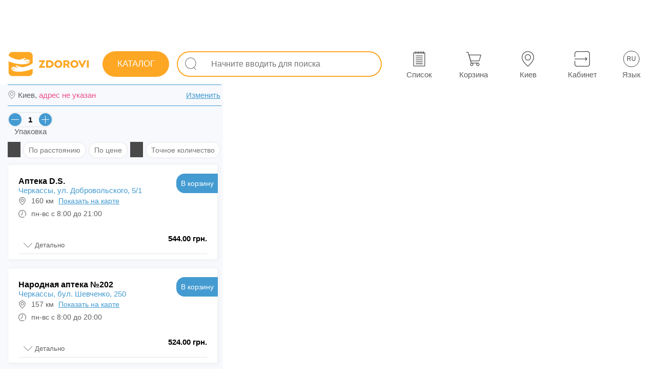

--- FILE ---
content_type: text/html; charset=utf-8
request_url: https://zdorovi.ua/pharmacies/620-amoderm-neo-lak-dlya-nigtiv-likuv-50-mg-ml-fl-2-5-ml/cherkasi
body_size: 41556
content:
<!DOCTYPE html><html lang="ru" data-critters-container=""><head>
  <meta charset="utf-8">
  <link rel="preload" href="/styles.1755624959060.css" as="style">
  <style>html{pointer-events:auto;touch-action:pan-y}body{pointer-events:auto;touch-action:pan-y;font-family:Arial,Helvetica,sans-serif!important;font-display:swap;margin:0;color:#0a0a0a;-webkit-tap-highlight-color:transparent;-webkit-tap-highlight-color:rgba(0,0,0,0);-webkit-text-size-adjust:none}</style><link rel="stylesheet" href="/styles.1755624959060.css" media="print" onload="this.media='all'"><noscript><link rel="stylesheet" href="/styles.1755624959060.css"></noscript>
  <title>Амодерм нео лак для ногтей лечебный 50 мг/мл фл. 2,5 мл купить в Черкассах , цена в аптеках - ZDOROVI.UA</title>
  <base href="/">

  <meta name="viewport" content="width=device-width, initial-scale=1, maximum-scale=5, user-scalable=1">
  <meta name="description" content="Амодерм нео лак для ногтей лечебный 50 мг/мл фл. 2,5 мл: цена в аптеках в Черкассах , наличие препарата в аптеках и актуальные цены - адреса и телефоны аптек, купить препарат в аптеке в Черкассах ">
  <meta name="robots" content="index,follow">
  <meta name="google-site-verification" content="Wlk8-f96PWe5nA_-vDFLsc2mAbNlGW_SSvLZe6kSrwE">
  <meta name="apple-itunes-app" content="app-id=1591178876">
  <link rel="icon" type="image/x-icon" href="favicon.ico">
  <link rel="apple-touch-icon" href="assets/icons/apple-icon-192x192.png">
  <link rel="manifest" href="manifest.webmanifest">
  <link rel="alternate" hreflang="ru" href="https://zdorovi.ua/pharmacies/620-amoderm-neo-lak-dlya-nigtiv-likuv-50-mg-ml-fl-2-5-ml/cherkasi">
  <link rel="alternate" hreflang="uk" href="https://zdorovi.ua/ua/pharmacies/620-amoderm-neo-lak-dlya-nigtiv-likuv-50-mg-ml-fl-2-5-ml/cherkasi">
  <link href="https://img.zdorovi.ua" rel="preconnect" crossorigin="">
  <meta name="theme-color" content="#ffffff">
<style ng-app-id="ng">.icons-app[_ngcontent-ng-c90192844]{fill:#fefefe!important}[_nghost-ng-c90192844]{padding:0;width:100%;height:auto;font-size:14px;color:#757575;background:transparent;box-sizing:border-box;-webkit-font-smoothing:antialiased;-moz-osx-font-smoothing:grayscale}.bz-footer[_ngcontent-ng-c90192844]{display:none}@media only screen and (max-width: 960px){.bz-footer[_ngcontent-ng-c90192844]{display:flex}}.main-content[_ngcontent-ng-c90192844]{-webkit-overflow-scrolling:touch;padding:0;width:100%;height:auto;font-size:14px;color:#757575;background:transparent;box-sizing:border-box;-webkit-font-smoothing:antialiased;-moz-osx-font-smoothing:grayscale}@media only screen and (max-width: 960px){.main-content[_ngcontent-ng-c90192844]{padding:0 0 60px}}@media only screen and (max-width: 960px){.desktop[_ngcontent-ng-c90192844]{display:none}}.info-change-location-popup[_ngcontent-ng-c90192844]{animation:_ngcontent-ng-c90192844_sladeq .6s;transform:translateY(0);background:#fefefe;box-shadow:1px 1px 8px #e4e4e4;padding:15px;position:absolute;flex-direction:column;top:15px;right:15px;z-index:99999;display:flex;max-width:360px;box-sizing:border-box;width:100%;border-radius:10px;border:1px solid #449bd1}@keyframes _ngcontent-ng-c90192844_sladeq{0%{transform:translateY(-320px)}to{transform:translateY(0)}}.info-change-location-popup[_ngcontent-ng-c90192844]   .closed-btn[_ngcontent-ng-c90192844]{top:5px;right:5px;left:unset;width:30px;height:25px;background:transparent}.info-change-location-popup[_ngcontent-ng-c90192844]   .closed-btn[_ngcontent-ng-c90192844]   .icon[_ngcontent-ng-c90192844]{background-color:#000}.info-change-location-popup[_ngcontent-ng-c90192844]   .title-info-change-location-popup[_ngcontent-ng-c90192844]{font-size:16px;width:100%}.info-change-location-popup[_ngcontent-ng-c90192844]   .wrapper-content[_ngcontent-ng-c90192844]{display:flex;padding:15px 0}.info-change-location-popup[_ngcontent-ng-c90192844]   .wrapper-content[_ngcontent-ng-c90192844]   .wrapper-item[_ngcontent-ng-c90192844]{display:flex;flex-direction:column;align-items:center;justify-content:center}.info-change-location-popup[_ngcontent-ng-c90192844]   .wrapper-content[_ngcontent-ng-c90192844]   .wrapper-item[_ngcontent-ng-c90192844]   .city-var[_ngcontent-ng-c90192844]{padding:4px 15px;border:1px solid #e8ebee;border-radius:15px;margin-right:10px;cursor:pointer}.info-change-location-popup[_ngcontent-ng-c90192844]   .wrapper-content[_ngcontent-ng-c90192844]   .wrapper-item[_ngcontent-ng-c90192844]   .city-var[_ngcontent-ng-c90192844]:hover{background:#e8ebee}.info-change-location-popup[_ngcontent-ng-c90192844]   .wrapper-item-other[_ngcontent-ng-c90192844]   p[_ngcontent-ng-c90192844]{padding-bottom:10px}.info-change-location-popup[_ngcontent-ng-c90192844]   bz-select-city-popup[_ngcontent-ng-c90192844]{width:100%}@media only screen and (max-width: 960px){.info-change-location-popup[_ngcontent-ng-c90192844]{right:0;top:0;max-width:100%;border:transparent;position:fixed}}</style><meta name="og:type" content="website"><meta name="og:image" content="https://img.zdorovi.ua/500-375/620-Amoderm-Neo-lаk-d-nigtiv-likuv-50mg-ml-fl-2-5ml.webp"><meta name="twitter:card" content="summary"><meta name="twitter:image" content="https://img.zdorovi.ua/logo/logo.svg"><meta name="twitter:image:alt" content="Zdorovi.ua Logo"><style ng-app-id="ng">.icons-app[_ngcontent-ng-c2575910143]{fill:#fefefe!important}[_nghost-ng-c2575910143]{display:flex;flex-direction:column;justify-content:flex-start;align-items:flex-start;padding-top:85px;position:relative}[_nghost-ng-c2575910143]   .desktop-clc[_ngcontent-ng-c2575910143]{position:fixed;z-index:21;inset:0;background:rgba(117,117,117,.5)}@media only screen and (max-width: 960px){[_nghost-ng-c2575910143]{padding-top:0}}#popupGlobalApp[_ngcontent-ng-c2575910143]{position:absolute;top:0;left:0;z-index:401}@media print{[_nghost-ng-c2575910143]{padding-top:0}}</style><style ng-app-id="ng">.icons-app[_ngcontent-ng-c4241520409]{fill:#fefefe!important}[_nghost-ng-c4241520409]{padding:0 15px;width:100%;height:80px;font-size:14px;color:#fefefe;background:white;box-sizing:border-box;-webkit-font-smoothing:antialiased;-moz-osx-font-smoothing:grayscale;position:fixed;z-index:9;inset:0 0 auto;display:flex;flex-direction:row;justify-content:space-between;align-items:center;font-weight:600}@media only screen and (max-width: 960px){[_nghost-ng-c4241520409]{height:0px;min-height:0px}}[_nghost-ng-c4241520409]   .left[_ngcontent-ng-c4241520409], [_nghost-ng-c4241520409]   .right[_ngcontent-ng-c4241520409]{display:flex;flex-direction:row;justify-content:space-between;align-items:center}@media only screen and (min-width: 1471px){[_nghost-ng-c4241520409]{padding:0 30px!important}}app-side-menu-btn[_ngcontent-ng-c4241520409]{margin-right:15px;display:none}.logo[_ngcontent-ng-c4241520409]{margin:0 15px 0 0;color:transparent;width:160px;min-width:160px;height:70px;min-height:70px;background:no-repeat url(/assets/logo-full.svg) center center;background-size:140%;cursor:pointer}.center[_ngcontent-ng-c4241520409]{max-width:1470px;width:100%;padding:0 30px;color:#292929bf}@media only screen and (max-width: 1366px){.center[_ngcontent-ng-c4241520409]{padding:0 0 0 10px}}.center[_ngcontent-ng-c4241520409]     app-input-search .external-wrapper{width:100%}@media only screen and (max-width: 1366px){.center[_ngcontent-ng-c4241520409]     app-input-search .external-wrapper{padding:0}}app-working-panel[_ngcontent-ng-c4241520409]{display:flex!important}.menu-btn[_ngcontent-ng-c4241520409]{position:relative;width:28px;height:28px;cursor:pointer}@media only screen and (min-width: 961px) and (max-width: 1245px){.logo-not-home[_ngcontent-ng-c4241520409]{margin:0 10px 0 0;width:auto;min-width:50px;background:no-repeat url(/assets/logo-icon.svg) center center;background-size:450%}}@media only screen and (max-width: 960px){app-working-panel[_ngcontent-ng-c4241520409]{display:none!important}app-side-menu-btn[_ngcontent-ng-c4241520409]{display:flex!important}.logo[_ngcontent-ng-c4241520409]{height:40px;background:no-repeat url(/assets/logo-full.svg) center center}}@media print{[_nghost-ng-c4241520409]{display:none}}</style><style ng-app-id="ng">.icons-app[_ngcontent-ng-c2370422147]{fill:#fefefe!important}[_nghost-ng-c2370422147]{padding:15px;width:100%;height:auto;font-size:12px;color:#757575;background:#f5f8fd;box-sizing:border-box;-webkit-font-smoothing:antialiased;-moz-osx-font-smoothing:grayscale;display:flex;flex-direction:column;justify-content:center;align-items:center;position:fixed;z-index:21;inset:auto auto 0}@media only screen and (max-width: 960px){[_nghost-ng-c2370422147]{padding:0}}.info[_ngcontent-ng-c2370422147]{display:inline-block}.container-footer-mobile[_ngcontent-ng-c2370422147]{width:100%;display:none}@media only screen and (max-width: 960px){.info[_ngcontent-ng-c2370422147]{display:none}.container-footer-mobile[_ngcontent-ng-c2370422147]{display:block}}@media print{[_nghost-ng-c2370422147]{display:none}}</style><style ng-app-id="ng">.icons-app[_ngcontent-ng-c1617660169]{fill:#fefefe!important}[_nghost-ng-c1617660169]{padding:0;width:auto;height:60px;font-size:12px;color:#fefefe;background:transparent;box-sizing:border-box;-webkit-font-smoothing:antialiased;-moz-osx-font-smoothing:grayscale;display:flex;flex-direction:row;justify-content:space-around;align-items:center}.wrapper[_ngcontent-ng-c1617660169]{width:520px;height:82px;display:flex;flex-direction:row;justify-content:space-around;align-items:center}@media screen and (min-width: 1470px){.wrapper[_ngcontent-ng-c1617660169]   bz-button[_ngcontent-ng-c1617660169]{margin-left:30px}}@media only screen and (min-width: 961px) and (max-width: 1470px){.wrapper[_ngcontent-ng-c1617660169]   bz-button[_ngcontent-ng-c1617660169]{margin-left:40px}}@media only screen and (min-width: 961px){.wrapper[_ngcontent-ng-c1617660169]     button{width:65px!important;height:65px!important}.wrapper[_ngcontent-ng-c1617660169]     button .all-btn .all-btn-icon{width:30px!important;height:30px!important}.wrapper[_ngcontent-ng-c1617660169]     button .all-btn-text{font-weight:500;padding-top:7px}}.location-text-width[_ngcontent-ng-c1617660169]     .all-btn-text{width:110px!important;overflow:hidden;text-overflow:ellipsis!important}@media only screen and (max-width: 960px){.wrapper[_ngcontent-ng-c1617660169]{width:100%}.wrapper[_ngcontent-ng-c1617660169]  bz-button button{padding:0!important}.wrapper[_ngcontent-ng-c1617660169]  bz-button button .all-btn-text{font-weight:500!important}}</style><style ng-app-id="ng">[_nghost-ng-c867004858]{pointer-events:all!important;touch-action:auto!important;margin-top:5px}button[_ngcontent-ng-c867004858]{position:relative;display:flex;justify-content:center;align-items:center}@media only screen and (min-width: 961px){button[_ngcontent-ng-c867004858]:hover   .hoverTextDisabled[_ngcontent-ng-c867004858]{display:inline-flex}}.hoverTextDisabled[_ngcontent-ng-c867004858]{z-index:10;position:absolute;right:-55px;top:-25px;display:none;white-space:nowrap;color:#292929bf;background:white;border:1px solid #e4e4e4;border-radius:20px;padding:5px 15px;margin-top:5px;margin-right:5px}.hoverTextDisabled[_ngcontent-ng-c867004858]   .inner-text[_ngcontent-ng-c867004858]{z-index:10;position:relative;width:100%;height:100%}.hoverTextDisabled[_ngcontent-ng-c867004858]:after{z-index:9;content:"";transform:rotate(-.12turn);width:14px;height:14px;position:absolute;top:18px;right:74px;background:#fff;border-bottom:1px solid rgba(140,140,140,.3);border-left:1px solid rgba(140,140,140,.3)}.text-in-btn[_ngcontent-ng-c867004858]{font-size:13px;font-weight:500;color:#000;color:unset}.all-btn[_ngcontent-ng-c867004858]{display:flex;flex-direction:column;justify-content:center;align-items:center;position:relative}.all-btn[_ngcontent-ng-c867004858]   .all-btn-text[_ngcontent-ng-c867004858]{width:65px;font-size:15px;white-space:nowrap;font-family:Arial,Helvetica,sans-serif;min-height:18px}.invert[_ngcontent-ng-c867004858]:hover{background:var(--hoverBack)!important;color:var(--hoverColor)!important}.count[_ngcontent-ng-c867004858]{position:relative;color:#449bd1;top:-18px;right:-55px;font-family:Arial,Helvetica,sans-serif}@media only screen and (max-width: 960px){.count[_ngcontent-ng-c867004858]{min-width:15px;right:-60px}}@media only screen and (min-width: 961px){.count[_ngcontent-ng-c867004858]{right:-61px!important}}@keyframes _ngcontent-ng-c867004858_pushEffectsImgBtn{0%{transform:rotate(0)}25%{transform:rotate(15deg)}50%{transform:rotate(0)}75%{transform:rotate(-15deg)}to{transform:rotate(0)}}</style><style ng-app-id="ng">[_nghost-ng-c280431564]{box-sizing:border-box;padding:0 15px;width:100%;display:flex;flex-direction:column;margin:auto;overflow:hidden;height:100%}main[_ngcontent-ng-c280431564]{display:flex;flex-direction:column;height:100%}.main-banner[_ngcontent-ng-c280431564]{z-index:1}.extra-margin[_ngcontent-ng-c280431564]{margin:5px 0}.address-desktop[_ngcontent-ng-c280431564]{display:none}.main-heading[_ngcontent-ng-c280431564]{-webkit-user-select:auto;user-select:auto;margin-top:4px;margin-bottom:0}.toMap[_ngcontent-ng-c280431564]{position:relative;display:block;width:100%}.toMap[_ngcontent-ng-c280431564]   .open-map-icon[_ngcontent-ng-c280431564]{display:flex;align-items:center;background:#ffffff;border-radius:5px;height:30px;position:absolute;right:10px;top:15px;padding:3px 10px;border:1px solid #449bd1;color:#449bd1;text-transform:uppercase;font-weight:500}.toMap[_ngcontent-ng-c280431564]   img[_ngcontent-ng-c280431564]{display:block}@media only screen and (max-width: 960px){.toMap[_ngcontent-ng-c280431564]   img[_ngcontent-ng-c280431564]{height:140px}}@media only screen and (max-width: 480px){.toMap[_ngcontent-ng-c280431564]   img[_ngcontent-ng-c280431564]{height:90px}}.city-change-block[_ngcontent-ng-c280431564]{border-radius:20px;display:flex;height:36px;align-items:center;justify-content:flex-end;padding:0 10px;background:white}.faqs-wrapper[_ngcontent-ng-c280431564]{padding-right:10px;z-index:1}.table-wrapper[_ngcontent-ng-c280431564]{padding:0 10px 10px 0;z-index:1}.filter-switcher-enable[_ngcontent-ng-c280431564]{background-color:#ef5086!important}.pharmacies-in-other-cities[_ngcontent-ng-c280431564]{position:relative;padding-bottom:0;display:flex;flex-direction:column}.pharmacies-in-cart[_ngcontent-ng-c280431564]{position:relative;padding-bottom:20px}.pharmacies-in-cart[_ngcontent-ng-c280431564]:before{width:95%;margin:0 5px;box-sizing:border-box;bottom:10px;position:absolute;content:"";border-bottom:2px solid #fea724}.pharmacies-in-cart[_ngcontent-ng-c280431564]     bz-apteka .wrapper-apteka-block{margin-bottom:16px}.pharmacies-in-cart[_ngcontent-ng-c280431564]     bz-apteka .isCart{display:none}.hidden-filter[_ngcontent-ng-c280431564]{display:none}.sort-icon[_ngcontent-ng-c280431564]{z-index:1;width:25px;height:30px;margin-right:5px;background-color:#363636e6;mask:url(sort-icon.f302dceca1c3e9f8.svg) no-repeat center;-webkit-mask-:url(sort-icon.f302dceca1c3e9f8.svg) no-repeat center}.filter-icon[_ngcontent-ng-c280431564]{z-index:1;width:25px;height:30px;margin-right:5px;background-color:#363636e6;mask:url(filter.a4559e7831fcde22.svg) no-repeat center;-webkit-mask-:url(filter.a4559e7831fcde22.svg) no-repeat center}.extra-margin-right-list-ua[_ngcontent-ng-c280431564]{margin-right:25px!important}.pharmacies-in-cart-title[_ngcontent-ng-c280431564]{display:flex;margin:5px 5px 3px;width:95%;min-height:25px;box-sizing:border-box;position:relative;justify-content:center}.pharmacies-in-cart-title[_ngcontent-ng-c280431564]   span[_ngcontent-ng-c280431564]{background:#f7f9fd;padding:0 8px;position:absolute;z-index:1;font-size:15px;font-weight:400;color:#292929bf;color:#fea724}.pharmacies-in-cart-title[_ngcontent-ng-c280431564]:after{width:100%;top:10px;position:absolute;content:"";border-bottom:2px solid #fea724}.switch-block[_ngcontent-ng-c280431564]{width:100%;display:flex;flex-direction:row-reverse;justify-content:space-between;align-items:center;padding:8px;box-sizing:border-box;margin-top:60px}.switch-block[_ngcontent-ng-c280431564]   span[_ngcontent-ng-c280431564]{font-size:15px;font-weight:500;color:#292929bf}.filters-wrapper[_ngcontent-ng-c280431564]{display:flex;flex-wrap:wrap;margin-top:12px}.list-title-main[_ngcontent-ng-c280431564]{font-size:20px;font-weight:600;color:#000}.no-finded-pharmacies[_ngcontent-ng-c280431564]{z-index:1;margin-top:15px}.crumbs[_ngcontent-ng-c280431564]{display:flex;z-index:1;overflow-x:auto;flex-wrap:nowrap;min-height:40px;margin-right:10px}.crumbs[_ngcontent-ng-c280431564]   span[_ngcontent-ng-c280431564]{white-space:nowrap;margin-top:0;padding:0;-webkit-user-select:none;user-select:none;min-height:26px}.crumbs[_ngcontent-ng-c280431564]   span[_ngcontent-ng-c280431564]   a[_ngcontent-ng-c280431564]{padding:5px 15px;font-size:14px;font-weight:400;color:#292929bf}.mobile-select-region[_ngcontent-ng-c280431564]:before{content:"";mask:url(location.1bb29cd4cf811529.svg) no-repeat center;-webkit-mask:url(location.1bb29cd4cf811529.svg) no-repeat center;background-color:#292929bf;display:block;position:absolute;left:0;width:17px;height:17px}.static-footer[_ngcontent-ng-c280431564]{display:flex;flex-direction:row;justify-content:center;align-items:stretch;padding:10px 10px 0 0}.wrapper-address[_ngcontent-ng-c280431564]{position:relative;box-sizing:border-box;width:100%;display:flex;justify-content:space-between;padding:10px 4px 10px 20px;margin-top:8px}.wrapper-address[_ngcontent-ng-c280431564]:before{content:"";display:block;position:absolute;top:0;left:0;width:100%;height:1px;background-color:#449bd1}.wrapper-address[_ngcontent-ng-c280431564]:after{content:"";display:block;position:absolute;bottom:0;left:0;width:100%;height:1px;background-color:#449bd1}.wrapper-address[_ngcontent-ng-c280431564]   .toChangeLocale[_ngcontent-ng-c280431564]{color:#449bd1;text-decoration:underline}.no-address[_ngcontent-ng-c280431564]{color:#ef5086!important}.pharmacies-wrapper[_ngcontent-ng-c280431564]{min-height:160px;position:relative;max-width:425px;width:100%;display:flex;flex-direction:column;padding:0;overflow-y:scroll}.pharmacies-wrapper[_ngcontent-ng-c280431564]:before{content:"";position:fixed;left:0;height:100vh;background-color:#f7f9fd}@media only screen and (min-width: 961px){.pharmacies-wrapper[_ngcontent-ng-c280431564]:before{width:435px}}@media only screen and (max-width: 960px){.pharmacies-wrapper[_ngcontent-ng-c280431564]:before{width:100%}}.pharmacies-wrapper[_ngcontent-ng-c280431564]     bz-apteka .wrapper-apteka-block{padding:20px 20px 0;width:410px}.pharmacies-wrapper[_ngcontent-ng-c280431564]     bz-apteka .wrapper-apteka-block .all-info .btn-apteka-block bz-button .btn-app{width:90px!important;height:38px!important}.pharmacies-wrapper[_ngcontent-ng-c280431564]     bz-apteka .wrapper-apteka-block .all-info .btn-apteka-block bz-button .btn-app span{font-size:14px!important}.pharmacies-wrapper[_ngcontent-ng-c280431564]     bz-apteka .wrapper-apteka-block .list-preparat bz-product .bz-product-wrapper .bz-product-info{top:unset}.pharmacies-wrapper[_ngcontent-ng-c280431564]     bz-apteka .wrapper-apteka-block .list-preparat bz-product .bz-product-wrapper .bz-product-info .bz-product-details{width:100%!important;top:unset}.pharmacies-wrapper[_ngcontent-ng-c280431564]     bz-apteka .wrapper-apteka-block .list-preparat bz-product .bz-product-wrapper .bz-product-info .bz-product-details a{display:block}.pharmacies-wrapper[_ngcontent-ng-c280431564]     bz-apteka .wrapper-apteka-block .list-preparat bz-product .bz-product-wrapper .bz-product-info .bz-product-details a ul .isOrderPrivate{width:auto!important}.pharmacies-wrapper[_ngcontent-ng-c280431564]     bz-apteka .wrapper-apteka-block .list-preparat bz-product .bz-product-wrapper .bz-product-btn-to-pharmacy{top:auto;right:0;bottom:0}.pharmacies-wrapper[_ngcontent-ng-c280431564]     bz-apteka .wrapper-apteka-block .list-preparat bz-product .bz-product-wrapper .bz-product-btn-to-pharmacy bz-button .btn-app{border-radius:40% 0 3px!important;width:69.75px!important;height:55.25px!important}.pharmacies-wrapper[_ngcontent-ng-c280431564]     bz-apteka .wrapper-apteka-block .list-preparat bz-product .bz-product-wrapper .bz-product-btn-to-pharmacy bz-button .btn-app span{font-size:12.5px}.pharmacies-wrapper[_ngcontent-ng-c280431564]     bz-apteka .wrapper-apteka-block .bz-product-info .bz-product-details ul{margin-top:0!important}.pharmacies-wrapper[_ngcontent-ng-c280431564]     bz-apteka .wrapper-apteka-block .bz-product-info .bz-product-details ul .bz-product-details-name{white-space:normal}.content[_ngcontent-ng-c280431564]{max-width:inherit;width:inherit;display:flex;flex-direction:row;overflow:hidden}.title-filter-block[_ngcontent-ng-c280431564]{padding:0 0 12px;display:flex;flex-direction:column}.title-pharmacies-wrapper[_ngcontent-ng-c280431564]{height:100%;padding:0 8px;width:100%;min-height:24px;font-size:20px;font-weight:600;color:#000}.title-pharmacies-wrapper[_ngcontent-ng-c280431564]   h1[_ngcontent-ng-c280431564]{font-size:20px;font-weight:600;color:#000}.map-filter-wrapper[_ngcontent-ng-c280431564]{padding:0;display:flex;justify-content:space-between;align-items:center;width:100%}.map-filter-wrapper[_ngcontent-ng-c280431564]   .element[_ngcontent-ng-c280431564]{cursor:pointer;position:relative;padding:0;white-space:nowrap;margin:0 5px;font-size:15px;font-weight:400;color:#292929bf}.map-filter-wrapper[_ngcontent-ng-c280431564]   .element[_ngcontent-ng-c280431564]:last-of-type{margin-right:0}.filter-pc-btn[_ngcontent-ng-c280431564]{position:relative;top:0;height:30px;display:flex;align-items:center;padding:0 10px;user-select:none;-webkit-user-select:none}.ddbtnmenu[_ngcontent-ng-c280431564]{margin:0 0 0 6px;width:10px;height:10px;display:inline-block}.btn-ddm[_ngcontent-ng-c280431564]{-webkit-user-select:none;user-select:none;position:relative;font-size:12px;cursor:pointer;display:flex;flex-direction:row;align-items:center;justify-content:center}.btn-ddm[_ngcontent-ng-c280431564]   .icon-btn-ddm[_ngcontent-ng-c280431564]{display:block;width:20px;height:20px}.btn-ddm[_ngcontent-ng-c280431564]   ul[_ngcontent-ng-c280431564]{-webkit-user-select:none;user-select:none;top:45px;right:-79px;z-index:9999;background:white;position:absolute;box-shadow:1px 1px 3px #8c8c8c4d;border:1px solid rgba(140,140,140,.3);border-radius:7px}.btn-ddm[_ngcontent-ng-c280431564]   ul[_ngcontent-ng-c280431564]   li[_ngcontent-ng-c280431564]{padding:7px 15px 7px 20px;white-space:nowrap}.map-wrapper[_ngcontent-ng-c280431564]{position:relative;z-index:1;width:100%;overflow:hidden}@media only screen and (max-width: 960px){.map-wrapper[_ngcontent-ng-c280431564]{position:absolute;inset:0;height:unset!important}}.map-popup-seleted[_ngcontent-ng-c280431564]{position:absolute;top:15px;right:0;z-index:401;background:transparent;max-height:85%;animation:_ngcontent-ng-c280431564_slidePopupMapOpen .5s;transform:translate(0)}@keyframes _ngcontent-ng-c280431564_slidePopupMapOpen{0%{transform:translate(400px)}to{transform:translate(0)}}@media only screen and (max-width: 960px){.map-popup-seleted[_ngcontent-ng-c280431564]{top:115px;max-width:95vw;min-width:95vw}}.closed-popup[_ngcontent-ng-c280431564]{animation:_ngcontent-ng-c280431564_slidePopupMapClosed .5s;transform:translate(0)}@keyframes _ngcontent-ng-c280431564_slidePopupMapClosed{0%{transform:translate(0)}to{transform:translate(400px)}}.map-popup-seleted-inner[_ngcontent-ng-c280431564]{height:100%;overflow-x:hidden}.map-popup-seleted-inner[_ngcontent-ng-c280431564]     bz-apteka .wrapper-apteka-block{padding:20px 20px 0}.map-popup-seleted-inner[_ngcontent-ng-c280431564]     bz-apteka .wrapper-apteka-block .all-info{padding-right:60px}.map-popup-seleted-inner[_ngcontent-ng-c280431564]     bz-apteka .wrapper-apteka-block .list-preparat bz-product .bz-product-wrapper{height:auto!important;overflow-x:hidden}.map-popup-seleted-inner[_ngcontent-ng-c280431564]     bz-apteka .wrapper-apteka-block .list-preparat bz-product .bz-product-wrapper .bz-product-btn-to-pharmacy{bottom:0;right:0;top:auto}.map-popup-seleted-inner[_ngcontent-ng-c280431564]     bz-apteka .wrapper-apteka-block .list-preparat bz-product .bz-product-wrapper .bz-product-btn-to-pharmacy bz-button .btn-app{width:69.75px!important;height:55.25px!important;border-radius:40% 0 0!important}.map-popup-seleted-inner[_ngcontent-ng-c280431564]     bz-apteka .wrapper-apteka-block .list-preparat bz-product .bz-product-wrapper .bz-product-info{top:unset}.map-popup-seleted-inner[_ngcontent-ng-c280431564]     bz-apteka .wrapper-apteka-block .list-preparat bz-product .bz-product-wrapper .bz-product-info .bz-product-details{padding:0 0 0 10px;width:78%!important;overflow-x:hidden;top:unset}.map-popup-seleted-inner[_ngcontent-ng-c280431564]     bz-apteka .wrapper-apteka-block .list-preparat bz-product .bz-product-wrapper .bz-product-info .bz-product-details ul{margin-top:0!important}.map-popup-seleted-inner[_ngcontent-ng-c280431564]     bz-apteka .wrapper-apteka-block .list-preparat bz-product .bz-product-wrapper .bz-product-details-name{white-space:normal!important}.map-popup-seleted-inner[_ngcontent-ng-c280431564]     bz-apteka .wrapper-apteka-block .count-list .btn-ddl-icon{background:none!important;color:#292929bf}.close-map-popup-seleted[_ngcontent-ng-c280431564]{z-index:9;position:absolute;height:155px;width:20px;left:0;align-items:center;justify-content:center;display:flex}.close-map-popup-seleted[_ngcontent-ng-c280431564]   .swither[_ngcontent-ng-c280431564]{cursor:pointer;width:30px;height:30px;border-radius:50%;background:#fea724;display:flex;margin-left:-20px;justify-content:center;align-items:center}.close-map-popup-seleted[_ngcontent-ng-c280431564]   .swither[_ngcontent-ng-c280431564]   span[_ngcontent-ng-c280431564]{width:50%;height:inherit}bz-apteka[_ngcontent-ng-c280431564]{margin:8px 0}.switch-view[_ngcontent-ng-c280431564], .switch-full[_ngcontent-ng-c280431564]{cursor:pointer;font-size:12px}.filter-btn[_ngcontent-ng-c280431564]{position:relative;border:1px solid #e4e4e4;border-radius:20px;margin-bottom:4px;margin-right:5px;line-height:18px;background-color:#fff}@media only screen and (min-width: 961px){.filter-btn[_ngcontent-ng-c280431564]:hover{cursor:pointer;background:#e7f3fa;transition:.2s;border:1px solid #ffffff}}.filter-wrapper[_ngcontent-ng-c280431564]{min-height:55px;display:flex;flex-direction:row}.list-inputs-wrapper[_ngcontent-ng-c280431564]{z-index:1;margin-top:12px;flex-wrap:nowrap!important}.list-inputs-wrapper[_ngcontent-ng-c280431564]   bz-count-packaging[_ngcontent-ng-c280431564]:nth-child(1){margin-right:10px!important}.map-filter-wrapper[_ngcontent-ng-c280431564]{padding-bottom:15px}.map-filter-wrapper[_ngcontent-ng-c280431564]   .element[_ngcontent-ng-c280431564]{height:32px;box-sizing:border-box}.active-filter[_ngcontent-ng-c280431564]{background:#e7f3fa;border:1px solid #ffffff}.pharmacies-wrapper[_ngcontent-ng-c280431564]     .bz-product-in-apteka .bz-product-wrapper{height:auto!important}.pharmacies-wrapper[_ngcontent-ng-c280431564]     .bz-product-in-apteka .bz-product-wrapper .bz-product-footer{display:none}.still[_ngcontent-ng-c280431564]{width:97.3%;max-width:100%;margin:0 0 5px;z-index:2;background-color:#fff;font-size:16px}@media only screen and (max-width: 960px){.still[_ngcontent-ng-c280431564]{width:100%}}@media only screen and (min-width: 961px){.still[_ngcontent-ng-c280431564]:hover{border-color:#449bd1}}.map-wrapper[_ngcontent-ng-c280431564]     bz-map .map-container .leaflet-control-container .leaflet-top{z-index:400!important}.map-popup-seleted-inner[_ngcontent-ng-c280431564]     bz-apteka .wrapper-apteka-block .all-info .btn-apteka-block bz-button .btn-app, .pharmacies-wrapper[_ngcontent-ng-c280431564]     bz-apteka .wrapper-apteka-block .all-info .btn-apteka-block bz-button .btn-app{width:80.75px!important}.map-popup-seleted-inner[_ngcontent-ng-c280431564]     bz-apteka .wrapper-apteka-block .all-info .btn-apteka-block bz-button .btn-app span, .pharmacies-wrapper[_ngcontent-ng-c280431564]     bz-apteka .wrapper-apteka-block .all-info .btn-apteka-block bz-button .btn-app span{font-size:14px;font-weight:500;color:#000;color:unset}.map-popup-seleted-inner[_ngcontent-ng-c280431564]     bz-apteka .wrapper-apteka-block .list-preparat   bz-product .bz-product-wrapper, .pharmacies-wrapper[_ngcontent-ng-c280431564]     bz-apteka .wrapper-apteka-block .list-preparat   bz-product .bz-product-wrapper{padding:0 10px}.map-popup-seleted-inner[_ngcontent-ng-c280431564]     bz-apteka .wrapper-apteka-block .list-preparat   bz-product .bz-product-wrapper .bz-product-btn-to-pharmacy   bz-button .btn-app, .pharmacies-wrapper[_ngcontent-ng-c280431564]     bz-apteka .wrapper-apteka-block .list-preparat   bz-product .bz-product-wrapper .bz-product-btn-to-pharmacy   bz-button .btn-app{width:85px!important;height:35px!important;border-radius:25px 0 0!important}.map-popup-seleted-inner[_ngcontent-ng-c280431564]     bz-apteka .wrapper-apteka-block .list-preparat   bz-product .bz-product-wrapper .bz-product-btn-to-pharmacy   bz-button .btn-app span, .pharmacies-wrapper[_ngcontent-ng-c280431564]     bz-apteka .wrapper-apteka-block .list-preparat   bz-product .bz-product-wrapper .bz-product-btn-to-pharmacy   bz-button .btn-app span{font-size:13px}.map-popup-seleted-inner[_ngcontent-ng-c280431564]     bz-apteka .wrapper-apteka-block .list-preparat   bz-product .bz-product-wrapper .bz-product-info, .pharmacies-wrapper[_ngcontent-ng-c280431564]     bz-apteka .wrapper-apteka-block .list-preparat   bz-product .bz-product-wrapper .bz-product-info{width:100%;overflow-x:hidden}.map-popup-seleted-inner[_ngcontent-ng-c280431564]     bz-apteka .wrapper-apteka-block .list-preparat   bz-product .bz-product-wrapper .bz-product-info .bz-image-product, .pharmacies-wrapper[_ngcontent-ng-c280431564]     bz-apteka .wrapper-apteka-block .list-preparat   bz-product .bz-product-wrapper .bz-product-info .bz-image-product{min-width:70px;max-width:70px;min-height:56px;max-height:56px}.map-popup-seleted-inner[_ngcontent-ng-c280431564]     bz-apteka .wrapper-apteka-block .list-preparat   bz-product .bz-product-wrapper .bz-product-info .bz-product-img img, .pharmacies-wrapper[_ngcontent-ng-c280431564]     bz-apteka .wrapper-apteka-block .list-preparat   bz-product .bz-product-wrapper .bz-product-info .bz-product-img img{width:auto;max-width:70px;min-height:56px;max-height:56px;margin-top:0}.map-popup-seleted-inner[_ngcontent-ng-c280431564]     bz-apteka .wrapper-apteka-block .list-preparat   bz-product .bz-product-wrapper .bz-product-details, .pharmacies-wrapper[_ngcontent-ng-c280431564]     bz-apteka .wrapper-apteka-block .list-preparat   bz-product .bz-product-wrapper .bz-product-details{width:100%!important}.map-popup-seleted-inner[_ngcontent-ng-c280431564]     bz-apteka .wrapper-apteka-block .list-preparat   bz-product .bz-product-wrapper .bz-product-details .bz-product-details-name, .map-popup-seleted-inner[_ngcontent-ng-c280431564]     bz-apteka .wrapper-apteka-block .list-preparat   bz-product .bz-product-wrapper .bz-product-details .bz-product-details-manufac, .map-popup-seleted-inner[_ngcontent-ng-c280431564]     bz-apteka .wrapper-apteka-block .list-preparat   bz-product .bz-product-wrapper .bz-product-details .bz-product-details-price, .pharmacies-wrapper[_ngcontent-ng-c280431564]     bz-apteka .wrapper-apteka-block .list-preparat   bz-product .bz-product-wrapper .bz-product-details .bz-product-details-name, .pharmacies-wrapper[_ngcontent-ng-c280431564]     bz-apteka .wrapper-apteka-block .list-preparat   bz-product .bz-product-wrapper .bz-product-details .bz-product-details-manufac, .pharmacies-wrapper[_ngcontent-ng-c280431564]     bz-apteka .wrapper-apteka-block .list-preparat   bz-product .bz-product-wrapper .bz-product-details .bz-product-details-price{width:100%!important}.pharmacies-wrapper[_ngcontent-ng-c280431564]     bz-apteka .wrapper-apteka-block .phone, .map-popup-seleted-inner[_ngcontent-ng-c280431564]     bz-apteka .wrapper-apteka-block .phone{display:none}.pharmacies-wrapper[_ngcontent-ng-c280431564]     bz-apteka .wrapper-apteka-block .update, .map-popup-seleted-inner[_ngcontent-ng-c280431564]     bz-apteka .wrapper-apteka-block .update{display:none!important}@media only screen and (min-width: 961px){.hide-on-desktop[_ngcontent-ng-c280431564], .toMap[_ngcontent-ng-c280431564], .switch-block[_ngcontent-ng-c280431564], .bz-return-btn[_ngcontent-ng-c280431564], .mobile-filters-ddm[_ngcontent-ng-c280431564], .mobile-select-region[_ngcontent-ng-c280431564]{display:none}.address-desktop[_ngcontent-ng-c280431564]{position:relative;display:flex;justify-content:space-between;padding:13px 10px 13px 0}.address-desktop[_ngcontent-ng-c280431564]:before{content:"";position:absolute;top:1px;width:98%;height:1px;background-color:#449bd1}.address-desktop[_ngcontent-ng-c280431564]:after{content:"";position:absolute;bottom:0;width:98%;height:1px;background-color:#449bd1}.address-desktop[_ngcontent-ng-c280431564]   .address[_ngcontent-ng-c280431564]{z-index:1;padding-left:20px;font-size:15px;font-weight:400;color:#292929bf}.address-desktop[_ngcontent-ng-c280431564]   .address[_ngcontent-ng-c280431564]:before{content:"";mask:url(location.1bb29cd4cf811529.svg) no-repeat center;-webkit-mask:url(location.1bb29cd4cf811529.svg) no-repeat center;background-color:#292929bf;display:block;position:absolute;left:0;width:16px;height:16px}.address-desktop[_ngcontent-ng-c280431564]   .btn-change[_ngcontent-ng-c280431564]{color:#449bd1;cursor:pointer;text-decoration:underline;padding-left:5px;font-size:15px}}.pharmacies-wrapper[_ngcontent-ng-c280431564]     bz-apteka .wrapper-apteka-block .all-info{padding-right:70px}.seo-preparat-wrapper[_ngcontent-ng-c280431564]{margin-top:10px;font-size:14px;font-weight:400;color:#000}.seo-preparat-wrapper[_ngcontent-ng-c280431564]     .preparat-price-in-city{display:inline-flex;color:#449bd1;text-decoration:underline}@media only screen and (max-width: 960px){.faqs-wrapper[_ngcontent-ng-c280431564]{margin-top:15px}.faqs-wrapper[_ngcontent-ng-c280431564]     .seo-faq-wrapper{margin-bottom:10px}.main-banner[_ngcontent-ng-c280431564]{display:flex;justify-content:center}.static-footer[_ngcontent-ng-c280431564]{padding:10px 0 0;width:100%}bz-static-footer[_ngcontent-ng-c280431564]{width:100%}.crumbs[_ngcontent-ng-c280431564]{margin:-7px 0 3px}.crumbs[_ngcontent-ng-c280431564]   span[_ngcontent-ng-c280431564]{-webkit-user-select:auto;user-select:auto}.filters-wrapper[_ngcontent-ng-c280431564]{display:none}.pharmacies-in-cart-title[_ngcontent-ng-c280431564]{width:auto}.pharmacies-in-cart[_ngcontent-ng-c280431564]:before{width:98%}.filter-wrapper[_ngcontent-ng-c280431564]{display:flex;height:0;min-height:unset;padding:0;margin:0}.map-popup-seleted[_ngcontent-ng-c280431564]{width:50%!important}.list-inputs-wrapper[_ngcontent-ng-c280431564]{padding-top:8px;z-index:400;position:fixed;left:0;bottom:60px;width:100%!important;background:rgba(255,255,255,.8);box-shadow:0 -4px 10px #efefef;justify-content:space-evenly!important}.list-inputs-wrapper[_ngcontent-ng-c280431564]  bz-count-packaging .wrapper-top{height:35px!important;background:white}.list-inputs-wrapper[_ngcontent-ng-c280431564]  bz-count-packaging .input-count{font-size:16px!important}.list-inputs-wrapper[_ngcontent-ng-c280431564]  bz-count-packaging button{width:35px!important;height:35px!important}bz-select-city-popup[_ngcontent-ng-c280431564]{background:white;border-radius:15px}.title-filter-block[_ngcontent-ng-c280431564]{display:none;padding:15px 0 0}.pharmacies-wrapper[_ngcontent-ng-c280431564]{max-width:100%;padding-bottom:65px}.pharmacies-wrapper[_ngcontent-ng-c280431564]   bz-apteka[_ngcontent-ng-c280431564]:nth-child(1){margin-top:0!important}.switch-view[_ngcontent-ng-c280431564]{text-align:center;box-sizing:border-box;min-width:90px;padding:7px 15px!important;background:#fea724;color:#fefefe;border:none}.title-pharmacies-wrapper[_ngcontent-ng-c280431564]{font-size:18px}.map-wrapper[_ngcontent-ng-c280431564]{padding:0}.map-filter-wrapper[_ngcontent-ng-c280431564]{display:none}.btn-ddm[_ngcontent-ng-c280431564]{background:white}.btn-ddm[_ngcontent-ng-c280431564]   ul[_ngcontent-ng-c280431564]{top:40px;right:-79px}.filter-btn[_ngcontent-ng-c280431564]{padding:7px 15px}.switch-block[_ngcontent-ng-c280431564]{flex-direction:column-reverse;align-items:flex-start;z-index:3;padding:8px 0;min-height:-moz-fit-content;min-height:-webkit-fit-content}.toChangeLocale[_ngcontent-ng-c280431564]{padding-left:10px}}@media only screen and (max-width: 480px){.pharmacies-wrapper[_ngcontent-ng-c280431564]     bz-apteka .wrapper-apteka-block .list-preparat bz-product{margin:7px 0 0!important}.pharmacies-wrapper[_ngcontent-ng-c280431564]     bz-apteka .wrapper-apteka-block .list-preparat bz-product .bz-product-wrapper .bz-product-info .bz-product-img .bz-image-product{margin-top:unset}.map-popup-seleted-inner[_ngcontent-ng-c280431564]     bz-apteka .wrapper-apteka-block .list-preparat bz-product{margin:7px 0 0!important}.map-popup-seleted-inner[_ngcontent-ng-c280431564]     bz-apteka .wrapper-apteka-block .list-preparat bz-product .bz-product-wrapper .bz-product-info .bz-product-img .bz-image-product{margin-top:unset}}@media only screen and (max-width: 425px){[_nghost-ng-c280431564]{padding:0 10px}.btn-ddm[_ngcontent-ng-c280431564]   ul[_ngcontent-ng-c280431564]{top:40px}.map-popup-seleted[_ngcontent-ng-c280431564]{width:94.3%!important}.map-popup-seleted-inner[_ngcontent-ng-c280431564]     bz-apteka .wrapper-apteka-block .list-preparat bz-product{margin:7px 0 0!important}.map-popup-seleted-inner[_ngcontent-ng-c280431564]     bz-apteka .wrapper-apteka-block .list-preparat bz-product .bz-product-wrapper .bz-product-info .bz-product-details{padding:0 0 0 5px}}@media only screen and (max-width: 375px){[_nghost-ng-c280431564]{padding:0 5px}.pharmacies-wrapper[_ngcontent-ng-c280431564]     bz-apteka .wrapper-apteka-block .btn-ddl{padding-bottom:5px!important}.switch-view[_ngcontent-ng-c280431564]{min-width:70px;padding:7px!important}.pharmacies-wrapper[_ngcontent-ng-c280431564]     bz-apteka .wrapper-apteka-block .list-preparat bz-product{margin:7px 0 0!important}.pharmacies-wrapper[_ngcontent-ng-c280431564]     bz-apteka .wrapper-apteka-block .list-preparat bz-product .bz-product-wrapper .bz-product-info .bz-product-details{width:250px!important}.pharmacies-wrapper[_ngcontent-ng-c280431564]     bz-apteka .wrapper-apteka-block .list-preparat bz-product .bz-product-btn-to-pharmacy bz-button .btn-app{width:75px!important;height:65px!important}.map-popup-seleted-inner[_ngcontent-ng-c280431564]     bz-apteka .wrapper-apteka-block .list-preparat bz-product .bz-product-btn-to-pharmacy bz-button .btn-app{width:75px!important;height:65px!important}.map-popup-seleted-inner[_ngcontent-ng-c280431564]     bz-apteka .wrapper-apteka-block .price-info{margin-top:20px!important}.pharmacies-wrapper[_ngcontent-ng-c280431564]     bz-apteka .wrapper-apteka-block .price-info{margin-top:20px!important}}@media only screen and (max-width: 340px){.pharmacies-wrapper[_ngcontent-ng-c280431564]     bz-apteka .wrapper-apteka-block .all-info .btn-apteka-block bz-button .btn-app{font-size:12px}.pharmacies-wrapper[_ngcontent-ng-c280431564]     bz-apteka .wrapper-apteka-block .list-preparat bz-product .bz-product-wrapper .bz-product-info .bz-product-details ul li{font-size:13px}.pharmacies-wrapper[_ngcontent-ng-c280431564]     bz-apteka .wrapper-apteka-block .list-preparat bz-product .bz-product-wrapper .bz-product-info .bz-product-details{width:220px!important}.pharmacies-wrapper[_ngcontent-ng-c280431564]     bz-apteka .wrapper-apteka-block .bz-product-btn-to-pharmacy bz-button .btn-app{font-size:12px!important}.map-popup-seleted-inner[_ngcontent-ng-c280431564]     bz-apteka .wrapper-apteka-block .list-preparat bz-product .bz-product-wrapper .bz-product-info .bz-product-details ul li{font-size:13px}.map-popup-seleted-inner[_ngcontent-ng-c280431564]     bz-apteka .wrapper-apteka-block .all-info .btn-apteka-block bz-button .btn-app{font-size:12px}.map-popup-seleted-inner[_ngcontent-ng-c280431564]     bz-apteka .wrapper-apteka-block .list-preparat bz-product .bz-product-btn-to-pharmacy bz-button .btn-app{width:70px!important;height:60px!important;font-size:12px}}@media only screen and (max-width: 320px){.map-popup-seleted-inner[_ngcontent-ng-c280431564]     bz-apteka .wrapper-apteka-block .list-preparat bz-product .bz-product-btn-to-pharmacy bz-button .btn-app{width:66px!important;height:56px!important;border-radius:23px 0 10px!important}.map-popup-seleted-inner[_ngcontent-ng-c280431564]     bz-apteka .wrapper-apteka-block .list-preparat bz-product .bz-product-wrapper .bz-product-info .bz-product-details .bz-product-details-name{width:130px!important}.pharmacies-wrapper[_ngcontent-ng-c280431564]     bz-apteka .wrapper-apteka-block .bz-product-info .bz-product-details{padding:0 0 0 7.5px}.pharmacies-wrapper[_ngcontent-ng-c280431564]     bz-apteka .wrapper-apteka-block .bz-product-info .bz-product-details ul{width:210px!important}.pharmacies-wrapper[_ngcontent-ng-c280431564]     bz-apteka .wrapper-apteka-block ul li{width:140px!important}}</style><meta name="robots" content="index,follow"><meta name="og:image" content="https://img.zdorovi.ua/500-375/620-Amoderm-Neo-lаk-d-nigtiv-likuv-50mg-ml-fl-2-5ml.webp"><meta name="twitter:card" content="summary_large_image"><meta name="twitter:title" content="Амодерм нео лак для ногтей лечебный 50 мг/мл фл. 2,5 мл купить в Черкассах , цена в аптеках - ZDOROVI.UA"><meta name="twitter:description" content="Амодерм нео лак для ногтей лечебный 50 мг/мл фл. 2,5 мл: цена в аптеках в Черкассах , наличие препарата в аптеках и актуальные цены - адреса и телефоны аптек, купить препарат в аптеке в Черкассах "><meta name="twitter:image" content="https://img.zdorovi.ua/500-375/620-Amoderm-Neo-lаk-d-nigtiv-likuv-50mg-ml-fl-2-5ml.webp"><meta name="twitter:image:alt" content="Цены на Амодерм нео лак для ногтей лечебный 50 мг/мл фл. 2,5 мл"><script class="structured-data-crumbs" type="application/ld+json">{"@context":"https://schema.org","@type":"BreadcrumbList","itemListElement":[{"@type":"ListItem","position":1,"name":"Поиск лекарств","item":"https://zdorovi.ua"},{"@type":"ListItem","position":2,"name":"Лекарства","item":"https://zdorovi.ua/catalog/liki"},{"@type":"ListItem","position":3,"name":"Дерматологические","item":"https://zdorovi.ua/catalog/dermatologichni-preparati"},{"@type":"ListItem","position":4,"name":"От грибка ногтей и кожи","item":"https://zdorovi.ua/category/preparati-vid-gribka-shkiri-nigtiv-miscevogo-zastosuvannya"}]}</script><meta name="twitter:title" content="Амодерм нео лак для ногтей лечебный 50 мг/мл фл. 2,5 мл купить в Черкассах , цена в аптеках - ZDOROVI.UA"><meta name="description" content="Амодерм нео лак для ногтей лечебный 50 мг/мл фл. 2,5 мл: цена в аптеках в Черкассах , наличие препарата в аптеках и актуальные цены - адреса и телефоны аптек, купить препарат в аптеке в Черкассах "><meta name="twitter:description" content="Амодерм нео лак для ногтей лечебный 50 мг/мл фл. 2,5 мл: цена в аптеках в Черкассах , наличие препарата в аптеках и актуальные цены - адреса и телефоны аптек, купить препарат в аптеке в Черкассах "><script class="structured-data-product" type="application/ld+json">{"@context":"https://schema.org","@type":"Product","description":"Шанель Медикал (Ирландия)","name":"Амодерм нео лак для ногтей лечебный 50 мг/мл фл. 2,5 мл","image":"https://img.zdorovi.ua/500-375/620-Amoderm-Neo-lаk-d-nigtiv-likuv-50mg-ml-fl-2-5ml.webp","url":"http://zdorovi.ua/pharmacies/620-amoderm-neo-lak-dlya-nigtiv-likuv-50-mg-ml-fl-2-5-ml/cherkasi","offers":[{"@type":"AggregateOffer","priceCurrency":"UAH","lowPrice":524,"highPrice":694.07}]}</script><style ng-app-id="ng">.icons-app[_ngcontent-ng-c2031348005]{fill:#fefefe!important}[_nghost-ng-c2031348005]{display:flex;flex-direction:row;justify-content:center;align-items:center;padding:10px;width:100%;height:60px;font-size:14px;color:#757575;background:transparent;-webkit-font-smoothing:antialiased;-moz-osx-font-smoothing:grayscale;position:fixed;z-index:21;inset:0 0 auto;box-shadow:0 4px 10px #efefef;background:white;justify-content:flex-start;box-sizing:border-box}[_nghost-ng-c2031348005]   img[_ngcontent-ng-c2031348005]{width:30px;min-width:30px;height:30px;min-height:30px}[_nghost-ng-c2031348005]   .text[_ngcontent-ng-c2031348005]{font-size:17px;font-weight:500;color:#292929bf;padding:0 15px;margin-top:-1px;max-height:42px;overflow:hidden}</style><meta name="og:url" content="/pharmacies/620-amoderm-neo-lak-dlya-nigtiv-likuv-50-mg-ml-fl-2-5-ml/cherkasi"><link rel="canonical" href="https://zdorovi.ua/pharmacies/620-amoderm-neo-lak-dlya-nigtiv-likuv-50-mg-ml-fl-2-5-ml/cherkasi"><style ng-app-id="ng">[_nghost-ng-c2580451780]{z-index:6;background:rgba(255,255,255,.8);position:absolute;inset:0}.loader-wrapper[_ngcontent-ng-c2580451780]{position:absolute;top:50%;left:50%;margin-left:-35px;margin-top:-35px}.loader[_ngcontent-ng-c2580451780]{position:absolute;border:6px solid transparent;border-top:6px solid #449bd1;border-left:6px solid #449bd1;border-radius:50%;width:70px;height:70px;animation:_ngcontent-ng-c2580451780_spin 2s linear infinite}.loader1[_ngcontent-ng-c2580451780]{position:relative;border:6px solid transparent;border-top:6px solid #fea724;border-left:6px solid #fea724;border-radius:50%;width:59px;height:59px;animation:_ngcontent-ng-c2580451780_spin 2s linear infinite}.text-loader[_ngcontent-ng-c2580451780]{position:absolute;top:90px;left:-5px;width:110px;color:#696969cc}@keyframes _ngcontent-ng-c2580451780_spin{0%{transform:rotate(0)}to{transform:rotate(360deg)}}</style><style ng-app-id="ng">[_nghost-ng-c1608605623]{z-index:1}.hidden[_ngcontent-ng-c1608605623]{display:none}.white-background-desktop[_ngcontent-ng-c1608605623]{background-color:#fff!important}.accordions-wrapper[_ngcontent-ng-c1608605623]{display:flex}.accordions[_ngcontent-ng-c1608605623]{width:100%}.banner[_ngcontent-ng-c1608605623]{margin-left:15px}.seo-faq-wrapper[_ngcontent-ng-c1608605623]{margin:30px 0 15px;z-index:1}.seo-faq-wrapper[_ngcontent-ng-c1608605623]   .heading[_ngcontent-ng-c1608605623]{font-size:20px;font-weight:600;color:#000}.seo-faq-wrapper[_ngcontent-ng-c1608605623]   .text[_ngcontent-ng-c1608605623]{font-size:15px;font-weight:600;color:#292929bf;margin-bottom:10px}.seo-faq-wrapper[_ngcontent-ng-c1608605623]   .faq-accordion[_ngcontent-ng-c1608605623]{width:100%;border-radius:10px;margin-bottom:10px;background-color:#fafafa;display:flex;align-items:flex-start;flex-direction:column;justify-content:center}.seo-faq-wrapper[_ngcontent-ng-c1608605623]   .faq-accordion[_ngcontent-ng-c1608605623]:last-child{margin-bottom:0}.seo-faq-wrapper[_ngcontent-ng-c1608605623]   .faq-accordion[_ngcontent-ng-c1608605623]   .faq-header[_ngcontent-ng-c1608605623]{width:100%;padding:12px;box-sizing:border-box;display:flex;justify-content:space-between;align-items:center}.seo-faq-wrapper[_ngcontent-ng-c1608605623]   .faq-accordion[_ngcontent-ng-c1608605623]   .faq-header[_ngcontent-ng-c1608605623]   .question[_ngcontent-ng-c1608605623]{font-size:15px;font-weight:600;color:#000}.seo-faq-wrapper[_ngcontent-ng-c1608605623]   .faq-accordion[_ngcontent-ng-c1608605623]   .faq-header[_ngcontent-ng-c1608605623]   .toggle-icon[_ngcontent-ng-c1608605623]{width:15px;height:15px;padding:5px;cursor:pointer}.seo-faq-wrapper[_ngcontent-ng-c1608605623]   .faq-accordion[_ngcontent-ng-c1608605623]   .answer[_ngcontent-ng-c1608605623]{display:none;padding:0 12px 12px;font-size:14px;font-weight:400;color:#000;width:100%;box-sizing:border-box}@media only screen and (max-width: 960px){.accordions-wrapper[_ngcontent-ng-c1608605623]{flex-direction:column}.banner[_ngcontent-ng-c1608605623]{margin:15px 0 10px;display:flex;justify-content:center}.seo-faq-wrapper[_ngcontent-ng-c1608605623]   .white-background-mobile[_ngcontent-ng-c1608605623]{background-color:#fff}.seo-faq-wrapper[_ngcontent-ng-c1608605623]{margin:0 0 30px}.seo-faq-wrapper[_ngcontent-ng-c1608605623]   .heading[_ngcontent-ng-c1608605623]{font-size:16px;margin-top:0;padding:0 5px}.seo-faq-wrapper[_ngcontent-ng-c1608605623]   .text[_ngcontent-ng-c1608605623]{padding:0 5px}}</style><style ng-app-id="ng">.list-page[_ngcontent-ng-c4124244412]{margin-bottom:10px}.without-hover[_ngcontent-ng-c4124244412]{color:#000!important}.without-hover[_ngcontent-ng-c4124244412]:hover{cursor:default!important;text-decoration:none!important}.table[_ngcontent-ng-c4124244412]{width:100%}.table[_ngcontent-ng-c4124244412]   h2[_ngcontent-ng-c4124244412]{font-size:20px;font-weight:600;color:#000}@media only screen and (max-width: 960px){.table[_ngcontent-ng-c4124244412]   h2[_ngcontent-ng-c4124244412]{font-size:16px}}.table[_ngcontent-ng-c4124244412]   .header[_ngcontent-ng-c4124244412]{background-color:#f7f9fd;border-radius:5px 5px 0 0;border:1px solid rgba(121,121,121,.7490196078)}.table[_ngcontent-ng-c4124244412]   .last-item[_ngcontent-ng-c4124244412]{border-radius:0 0 5px 5px;border-bottom:1px solid rgba(121,121,121,.7490196078)!important}.table[_ngcontent-ng-c4124244412]   .section[_ngcontent-ng-c4124244412]{display:flex;border:1px solid rgba(121,121,121,.7490196078);border-bottom:none;background:#fefefe}.table[_ngcontent-ng-c4124244412]   .section[_ngcontent-ng-c4124244412]   .left[_ngcontent-ng-c4124244412]{width:80%;padding:5px;font-size:14px;font-weight:600;color:#000}@media only screen and (max-width: 960px){.table[_ngcontent-ng-c4124244412]   .section[_ngcontent-ng-c4124244412]   .left[_ngcontent-ng-c4124244412]{width:70%}}.table[_ngcontent-ng-c4124244412]   .section[_ngcontent-ng-c4124244412]   .right[_ngcontent-ng-c4124244412]{display:flex;align-items:center;justify-content:center;width:20%;padding:5px;font-size:14px;font-weight:600;color:#000;border-left:1px solid rgba(121,121,121,.7490196078)}@media only screen and (max-width: 960px){.table[_ngcontent-ng-c4124244412]   .section[_ngcontent-ng-c4124244412]   .right[_ngcontent-ng-c4124244412]{width:30%}}.table[_ngcontent-ng-c4124244412]   .section[_ngcontent-ng-c4124244412]   .price-range[_ngcontent-ng-c4124244412]{font-size:13px}.table[_ngcontent-ng-c4124244412]   .section[_ngcontent-ng-c4124244412]   .link[_ngcontent-ng-c4124244412]{font-size:13px;font-weight:400;color:#000;color:#449bd1}.table[_ngcontent-ng-c4124244412]   .section[_ngcontent-ng-c4124244412]   .link[_ngcontent-ng-c4124244412]:hover{cursor:pointer;text-decoration:underline}@media only screen and (max-width: 960px){.pharmacis-page-mobile-paddings[_ngcontent-ng-c4124244412]{padding:0 5px}}</style><style ng-app-id="ng">.input-wrapper[_ngcontent-ng-c2206975249]{display:flex;flex-direction:column}.input-wrapper[_ngcontent-ng-c2206975249]   .wrapper-top[_ngcontent-ng-c2206975249]{display:flex;align-items:center;padding:1px;height:25px;border:1px solid #e4e4e4;border-radius:20px}.input-wrapper[_ngcontent-ng-c2206975249]   .wrapper-top[_ngcontent-ng-c2206975249]   .decrement-count[_ngcontent-ng-c2206975249]{display:flex;justify-content:center;align-items:center;width:25px;height:25px;background-color:#449bd1;border-radius:50%}.input-wrapper[_ngcontent-ng-c2206975249]   .wrapper-top[_ngcontent-ng-c2206975249]   .decrement-count[_ngcontent-ng-c2206975249]:before{content:"";position:absolute;width:15px;height:1px;background-color:#fff}.input-wrapper[_ngcontent-ng-c2206975249]   .wrapper-top[_ngcontent-ng-c2206975249]   .input-count[_ngcontent-ng-c2206975249]{font-size:15px;font-weight:600;color:#000;width:30px;height:19px;text-align:center;border:none}.input-wrapper[_ngcontent-ng-c2206975249]   .wrapper-top[_ngcontent-ng-c2206975249]   .input-count[_ngcontent-ng-c2206975249]:focus{outline:none}.input-wrapper[_ngcontent-ng-c2206975249]   .wrapper-top[_ngcontent-ng-c2206975249]   .increment-count[_ngcontent-ng-c2206975249]{display:flex;justify-content:center;align-items:center;width:25px;height:25px;background-color:#449bd1;border-radius:50%}.input-wrapper[_ngcontent-ng-c2206975249]   .wrapper-top[_ngcontent-ng-c2206975249]   .increment-count[_ngcontent-ng-c2206975249]:before{content:"";position:absolute;width:15px;height:1px;background-color:#fff}.input-wrapper[_ngcontent-ng-c2206975249]   .wrapper-top[_ngcontent-ng-c2206975249]   .increment-count[_ngcontent-ng-c2206975249]:after{content:"";position:absolute;width:15px;height:1px;background-color:#fff;transform:rotate(90deg)}.input-wrapper[_ngcontent-ng-c2206975249]   .wrapper-bot[_ngcontent-ng-c2206975249]{display:flex;justify-content:center}.input-wrapper[_ngcontent-ng-c2206975249]   .wrapper-bot[_ngcontent-ng-c2206975249]   .type-package[_ngcontent-ng-c2206975249]{font-size:15px;font-weight:400;color:#292929bf}input[_ngcontent-ng-c2206975249]:disabled{background:none;color:#000}@media screen and (max-width: 960px){.wrapper-top[_ngcontent-ng-c2206975249]{justify-content:space-between}}@media screen and (max-width: 380px){.input-count[_ngcontent-ng-c2206975249]{width:30px!important}}@media screen and (max-width: 350px){.input-count[_ngcontent-ng-c2206975249]{width:25px!important}}@media screen and (max-width: 330px){.input-count[_ngcontent-ng-c2206975249]{width:20px!important}}</style><style ng-app-id="ng">[_nghost-ng-c4225230840]{width:100%}.external-wrapper[_ngcontent-ng-c4225230840]{width:100%;position:relative}@media only screen and (min-width: 961px){.external-wrapper[_ngcontent-ng-c4225230840]{width:40vw;z-index:6;display:flex;justify-content:center;align-items:center}}.error-message[_ngcontent-ng-c4225230840]{padding:5px 10px;font-size:12px;font-weight:400;color:#000;color:#ef5086}.popup-wrapper[_ngcontent-ng-c4225230840]{display:block;border-radius:10px;width:auto;overflow:hidden;height:100%}.popup-wrapper-disabled[_ngcontent-ng-c4225230840]{display:none}.btn-catalog-popup[_ngcontent-ng-c4225230840]{width:130px;min-width:130px;box-sizing:border-box;display:flex;justify-content:center;padding:15px 40px;margin-right:15px;margin-left:15px;background:#fea724;min-height:49px;color:#fefefe;border-radius:36px;cursor:pointer;position:relative}@media only screen and (max-width: 1150px){.btn-catalog-popup[_ngcontent-ng-c4225230840]{width:115px;min-width:115px}}@media only screen and (max-width: 1470px){.btn-catalog-popup[_ngcontent-ng-c4225230840]{margin-left:0!important}}.btn-catalog-popup[_ngcontent-ng-c4225230840]   .btn-catalog-text[_ngcontent-ng-c4225230840]{text-transform:uppercase;-webkit-user-select:none;user-select:none;font-size:17px;font-weight:500;color:#000;color:#fff!important}.faq-desktop[_ngcontent-ng-c4225230840]{display:none;justify-content:center;align-items:center;width:27px;min-width:27px;height:27px;min-height:27px;background-color:#fea724;color:#fefefe;border-radius:50%;font-weight:700;margin-left:15px;cursor:pointer;font-size:18px}@media only screen and (min-width: 961px){.faq-desktop[_ngcontent-ng-c4225230840]{display:flex}}@media screen and (min-width: 961px) and (max-width: 1510px){.switcherInHeader[_ngcontent-ng-c4225230840]{padding:0 15px!important}}@media only screen and (min-width: 961px){.switcherInHeader[_ngcontent-ng-c4225230840]{width:100%;max-width:1470px;box-sizing:border-box;background:white;margin:15px auto}}@media only screen and (min-width: 961px){.internal-wrapper-for-header[_ngcontent-ng-c4225230840]{width:inherit}}input[_ngcontent-ng-c4225230840]{font-size:17px;font-weight:400;color:#292929bf;background:transparent;width:100%;height:100%;border:0;border-radius:6px;box-sizing:border-box}input[_ngcontent-ng-c4225230840]:focus{outline:none}.wrapper-search-result[_ngcontent-ng-c4225230840]{display:block;font-weight:400!important;overflow-y:auto;box-sizing:border-box;padding-bottom:175px}.item-search-result[_ngcontent-ng-c4225230840]{display:flex;flex-direction:column}.content-number[_ngcontent-ng-c4225230840]{color:#828282;font-size:12px;margin-top:1px}.element-section[_ngcontent-ng-c4225230840]{position:relative;display:flex;flex-direction:column;gap:5px;padding:5px 10px}.element-section[_ngcontent-ng-c4225230840]:hover{background-color:#e7f4fc;border-radius:10px;cursor:pointer}.element-section[_ngcontent-ng-c4225230840]:not(:last-child){margin-bottom:5px}.section-picture[_ngcontent-ng-c4225230840]{min-width:50px;width:50px;height:40px}.with-image[_ngcontent-ng-c4225230840]{flex-direction:row}.with-image[_ngcontent-ng-c4225230840]   .section-picture[_ngcontent-ng-c4225230840]{margin-right:7px}.element[_ngcontent-ng-c4225230840]    {font-size:15px;font-weight:400;color:#000}.internal-wrapper[_ngcontent-ng-c4225230840]{position:relative}@media only screen and (min-width: 961px){.bz-input-search-wrapper-field-header[_ngcontent-ng-c4225230840]{width:100%}}@media only screen and (min-width: 961px){.bz-input-search-wrapper-field-page[_ngcontent-ng-c4225230840]{width:100%}}@media only screen and (max-width: 1245px){.btn-catalog-popup-header[_ngcontent-ng-c4225230840]{display:none}.title[_ngcontent-ng-c4225230840]{font-size:17px;font-weight:600;color:#000;padding-left:10px;margin:20px 0 10px}.mobile-title[_ngcontent-ng-c4225230840]{margin:0 0 10px}}@media only screen and (min-width: 961px) and (max-width: 1245px){.floating-search[_ngcontent-ng-c4225230840]{position:absolute!important;width:100%!important;left:0}}@media only screen and (min-width: 961px){.error-message[_ngcontent-ng-c4225230840]{position:absolute}.search-icon-wrapper[_ngcontent-ng-c4225230840]{display:none}.internal-wrapper[_ngcontent-ng-c4225230840]{width:100%;position:relative}bz-input-search-wrapper-field[_ngcontent-ng-c4225230840]{display:flex;justify-content:center}.wrapper-search-result[_ngcontent-ng-c4225230840]{border:2px solid #fea724;box-shadow:#00000026 0 1px 3px;border-radius:24px;background:white;position:absolute;top:55px;left:0;width:100%;height:auto;max-height:50vh;z-index:5;padding:35px 60px 50px;box-sizing:border-box}.title[_ngcontent-ng-c4225230840]{position:relative;margin:20px 0 10px;padding:0 10px;font-size:17px;font-weight:600;color:#000}}.clear-search[_ngcontent-ng-c4225230840]{width:50px;height:46px;cursor:pointer;position:absolute;top:0;right:0;z-index:20;display:flex;align-items:center;justify-content:center}.clear-search[_ngcontent-ng-c4225230840]   img[_ngcontent-ng-c4225230840]{filter:invert(1);width:15px;height:15px}.search-icon-wrapper[_ngcontent-ng-c4225230840]{width:60px;height:46px;position:absolute;left:0;display:flex;align-items:center;justify-content:center;z-index:21}.input-search[_ngcontent-ng-c4225230840]{font-size:16px;font-weight:500;color:#292929bf}</style><style ng-app-id="ng">.search-field[_ngcontent-ng-c3675228436]{background:white;position:relative;box-sizing:border-box;height:50px;padding-left:63px;border:2px solid #fea724;border-radius:36px}.search-field[_ngcontent-ng-c3675228436]:after{content:"";width:30px;min-width:30px;height:25px;min-height:25px;position:absolute;top:10px;left:10px;background-color:#757575;mask:url(/assets/search.svg) no-repeat center;-webkit-mask:url(/assets/search.svg) no-repeat center}.search-field[_ngcontent-ng-c3675228436]   .placeholder[_ngcontent-ng-c3675228436]{display:flex;justify-content:flex-start;align-items:center;height:inherit;height:46px;font-size:15px;font-weight:500;color:#292929bf}@media only screen and (min-width: 961px){.search-field[_ngcontent-ng-c3675228436]{width:inherit;border-color:#fea724}}@media only screen and (max-width: 1024px){.search-field[_ngcontent-ng-c3675228436]{padding-left:40px}}@media only screen and (max-width: 960px){.search-field[_ngcontent-ng-c3675228436]{padding-left:50px}.search-field[_ngcontent-ng-c3675228436]   .placeholder[_ngcontent-ng-c3675228436]{font-size:14px}}</style><style ng-app-id="ng">[_nghost-ng-c2273327779]{pointer-events:all!important;touch-action:auto!important}[_nghost-ng-c2273327779]:focus-visible{outline:none}@media only screen and (min-width: 961px){[_nghost-ng-c2273327779]{padding-top:5px;cursor:pointer}}.lang-logo[_ngcontent-ng-c2273327779]{position:absolute;right:0;top:-2.5px;height:65px;width:65px;display:flex;align-items:center;justify-content:center;box-sizing:content-box;text-transform:uppercase}@media screen and (min-width: 1470px){.lang-logo[_ngcontent-ng-c2273327779]{margin-left:30px}}@media only screen and (min-width: 961px) and (max-width: 1470px){.lang-logo[_ngcontent-ng-c2273327779]{margin-left:30px!important}}.lang-logo[_ngcontent-ng-c2273327779]   .span[_ngcontent-ng-c2273327779]{font-weight:700;height:40px;width:40px;display:inherit;align-items:inherit;justify-content:inherit;border-radius:50%;background:white;color:#449bd1;border:2px solid;transition:width .1s ease-in 0ms,height .1s ease-in 0ms,font-size .1s ease-out .1s}.animation-btn-lang[_ngcontent-ng-c2273327779]{width:25px!important;height:25px!important;font-size:10px!important;transition:font-size .1s ease-in 0ms,width .1s ease-out .1s,height .1s ease-out .1s}.desktop[_ngcontent-ng-c2273327779]{display:none}@media only screen and (min-width: 961px){.desktop[_ngcontent-ng-c2273327779]{display:inline;position:absolute;top:50px;left:14px;text-transform:none;font-size:15px;font-weight:500;color:#292929bf}.lang-logo[_ngcontent-ng-c2273327779]{position:relative;margin-left:30px;padding-top:12px;align-items:stretch}.lang-logo[_ngcontent-ng-c2273327779]   .span[_ngcontent-ng-c2273327779]{font-weight:500;align-items:center;height:30px;width:30px;color:#363636e6;background:transparent;border:1px solid}}@media only screen and (max-width: 960px){.lang-logo[_ngcontent-ng-c2273327779]{top:-5px;pointer-events:none}}</style><style ng-app-id="ng">.icons-app[_ngcontent-ng-c4178786517]{fill:#fefefe!important}.wrapper-apteka-block[_ngcontent-ng-c4178786517]{box-shadow:1px 1px 8px #efefef;background:white;border:1px solid #f2f2f2;box-sizing:border-box;border-radius:5px;width:375px;padding:20px;position:relative}.move-to-cart[_ngcontent-ng-c4178786517]{position:relative;top:-21px;margin:0 -21px;padding:7px 0;border-radius:5px 5px 0 0;display:flex;align-items:center;justify-content:center;background:#fea724;color:#fff;cursor:pointer}.all-info[_ngcontent-ng-c4178786517]{position:relative;display:flex;flex-direction:column}.all-info[_ngcontent-ng-c4178786517]:after{content:"";bottom:-3px;width:100%;position:absolute}.update[_ngcontent-ng-c4178786517]{position:absolute;bottom:5px;right:0;font-weight:300;font-size:11px}.update-separator[_ngcontent-ng-c4178786517]{display:none}.only-packs-sell[_ngcontent-ng-c4178786517]{position:absolute;font-size:14px;font-weight:500;color:#000;color:#ef5086}.title-apteka-block[_ngcontent-ng-c4178786517]{margin:3px 0 0;font-size:16px;font-weight:600;color:#000}.address-apteka-block[_ngcontent-ng-c4178786517]{font-size:15px;font-weight:500;color:#292929bf;color:#449bd1}.distance-apteka-block[_ngcontent-ng-c4178786517]{font-size:13px;font-weight:500;color:#292929bf}.blue-border[_ngcontent-ng-c4178786517]{border:1px solid #449bd1}.desktop[_ngcontent-ng-c4178786517]{display:inline-flex}.show-in-map[_ngcontent-ng-c4178786517]{padding-left:5px;color:#449bd1;text-decoration:underline;cursor:pointer}.info-apteka-block[_ngcontent-ng-c4178786517]{padding:4px 0 5px 25px;position:relative;font-size:14px;font-weight:500;color:#292929bf}.info-apteka-block[_ngcontent-ng-c4178786517]:before{position:absolute;left:0;top:5px;content:"";width:15px;height:15px}.isQuantityEnough[_ngcontent-ng-c4178786517]{color:#ef5086}.isQuantityEnough[_ngcontent-ng-c4178786517]:before{background-color:#ef5086;mask:url(info_2.11e66599aedc72c1.svg) no-repeat center;-webkit-mask:url(info_2.11e66599aedc72c1.svg) no-repeat center;background-size:15px 15px;background-repeat:no-repeat}.isPartialSale[_ngcontent-ng-c4178786517]{color:#292929bf}.isPartialSale[_ngcontent-ng-c4178786517]:before{background-color:#292929bf;mask:url(circle_customer_help.e4b21394f1ed90dd.svg) no-repeat center;-webkit-mask:url(circle_customer_help.e4b21394f1ed90dd.svg) no-repeat center;background-size:15px 15px;background-repeat:no-repeat}.time[_ngcontent-ng-c4178786517]:before{background:url(clock.24934a5ca3a3aac7.svg);background-size:15px 15px;background-repeat:no-repeat}.howToGet[_ngcontent-ng-c4178786517]:before{background:url(north.52bde36326ca907c.svg);background-size:15px 15px;background-repeat:no-repeat}.phone[_ngcontent-ng-c4178786517]:before{background:url(phone.36b1a1ccf7eaca93.svg);background-size:15px 15px;background-repeat:no-repeat}.qty[_ngcontent-ng-c4178786517]{color:#ef5086!important}.isCart[_ngcontent-ng-c4178786517]{font-size:14px;font-weight:500;color:#000;color:#fea724}.isCart[_ngcontent-ng-c4178786517]:before{left:-1px;width:15px;height:15px;mask:url(cart.f5066406f13c7574.svg) no-repeat center;-webkit-mask:url(cart.f5066406f13c7574.svg) no-repeat center;background-color:#fea724}.toMap[_ngcontent-ng-c4178786517]:before{width:15px;height:15px;mask:url(location.1bb29cd4cf811529.svg) no-repeat center;-webkit-mask:url(location.1bb29cd4cf811529.svg) no-repeat center;background-color:#0a0a0a}.cursor-pointer[_ngcontent-ng-c4178786517]{cursor:pointer}.price-info[_ngcontent-ng-c4178786517]{position:relative;margin-top:10px;min-height:50px;display:flex;flex-direction:column;align-items:flex-end}.price-info[_ngcontent-ng-c4178786517]:after{content:"";bottom:-6px;border-top:1px solid #e6e6e6;width:100%;position:absolute}.withDiscount[_ngcontent-ng-c4178786517]{font-size:15px;font-weight:600;color:#000;white-space:nowrap}.withoutDiscount[_ngcontent-ng-c4178786517]{text-decoration:line-through;white-space:nowrap;font-size:14px;font-weight:500;color:#292929bf}.discount[_ngcontent-ng-c4178786517]{font-size:14px;font-weight:500;color:#292929bf;color:#ef5086;white-space:nowrap}.btn-ddl-count[_ngcontent-ng-c4178786517]{font-size:13px;font-weight:500;color:#292929bf;color:unset}.list-preparat[_ngcontent-ng-c4178786517]{position:relative;height:0;display:flex;flex-direction:column}.btn-ddl[_ngcontent-ng-c4178786517]   .btn-ddl-icon[_ngcontent-ng-c4178786517]{border-radius:20px;color:#fefefe;background:#449bd1;-webkit-user-select:none;user-select:none;cursor:pointer;padding:5px 10px;position:absolute;top:-29px;left:0;font-size:12px;display:flex;align-items:center;gap:5px}.btn-ddl[_ngcontent-ng-c4178786517]   .btn-ddl-icon[_ngcontent-ng-c4178786517]   .ddl-icon[_ngcontent-ng-c4178786517]{width:17px;height:17px;margin-right:5px}.btn-apteka-block[_ngcontent-ng-c4178786517]{position:absolute;right:-21px;top:-3px}.title-apteka-block-archive[_ngcontent-ng-c4178786517]{font-size:14px;display:inline-flex;width:100%;justify-content:space-between}.title-apteka-block-archive[_ngcontent-ng-c4178786517]   span[_ngcontent-ng-c4178786517]:nth-of-type(2){font-size:16px;text-align:right}.dynamic-pading-bottom[_ngcontent-ng-c4178786517]{padding-bottom:30px}.dynamic-top[_ngcontent-ng-c4178786517]{top:70px}.list-preparat[_ngcontent-ng-c4178786517]{overflow:hidden;height:100%;margin:0 -20px}.list-preparat[_ngcontent-ng-c4178786517]  bz-product .bz-product-wrapper{width:100%!important}.cart-adress[_ngcontent-ng-c4178786517]{max-width:75%!important}.btnDelOrder[_ngcontent-ng-c4178786517]{font-size:11px;color:#292929bf;position:relative;padding:0 20px;cursor:pointer}.btnDelOrder[_ngcontent-ng-c4178786517]:after{width:20px;height:20px;content:"";position:absolute;left:-10px;top:3px;background:url(no-drugs.b6b2e508418c4064.svg);background-size:20px 20px;background-repeat:no-repeat}.status-order[_ngcontent-ng-c4178786517]{position:absolute;right:0;top:20px;font-size:12px;color:#fea724}.status-header[_ngcontent-ng-c4178786517]{box-sizing:border-box;display:flex;flex-direction:column;justify-content:center;position:absolute;background:#fff;z-index:100;top:0;left:50%;transform:translate(-50%);width:265px}.sticky-status[_ngcontent-ng-c4178786517]{text-align:center;font-size:14px;padding:5px;border-radius:0 0 5px 5px}.status-text[_ngcontent-ng-c4178786517]{display:flex;flex-direction:column;gap:5px;margin-top:10px}.text-inner[_ngcontent-ng-c4178786517]{text-align:center;font-size:14px;font-weight:500;color:#292929bf}.line[_ngcontent-ng-c4178786517]{height:1px;background:#e6e6e6}.order-code[_ngcontent-ng-c4178786517]{display:flex;justify-content:space-between;font-size:15px;font-weight:600;color:#000;margin-bottom:3px;line-height:1.1}.cancel-order-button[_ngcontent-ng-c4178786517]{position:relative;display:flex;align-items:center;justify-content:center;width:80px;border:1px solid #e9e9e9;border-radius:20px 0 0 20px;border-right:none;right:-20px;padding:5px 10px;cursor:pointer}.share-order[_ngcontent-ng-c4178786517]{position:absolute;top:50px;border-color:#449bd1;z-index:11;-webkit-user-select:none;user-select:none}.share-order[_ngcontent-ng-c4178786517]   .cancel-order-button-text[_ngcontent-ng-c4178786517]{color:#449bd1}.btn-share-social-popup[_ngcontent-ng-c4178786517]{width:240px;position:absolute;top:40px;right:0;background:white;border-radius:20px;border:1px solid #efefef;box-shadow:1px 1px 8px #efefef;z-index:10}.btn-share-social-popup[_ngcontent-ng-c4178786517]:before{content:"";position:fixed;inset:0}.btn-share-social-popup[_ngcontent-ng-c4178786517]     .sb-group share-button button .sb-content .sb-icon{box-shadow:none;background:none}.btn-share-social-popup[_ngcontent-ng-c4178786517]     .sb-group expand-button button .sb-content .sb-icon{box-shadow:none;background:none}.cancel-order-button-text[_ngcontent-ng-c4178786517]{font-size:12px;font-weight:400;color:#292929bf;text-align:center}.order-date[_ngcontent-ng-c4178786517]{font-size:14px;font-weight:500;color:#292929bf}.order-total-price[_ngcontent-ng-c4178786517]{margin-top:20px;font-size:15px;font-weight:600;color:#000}.btn-actions-wrapper[_ngcontent-ng-c4178786517]{display:flex;justify-content:space-evenly;align-items:center;padding-top:5px}.confirm-order[_ngcontent-ng-c4178786517]{width:100px;height:35px;background-color:#449bd1;border-radius:20px;font-size:12px;color:#fff;cursor:pointer;font-family:Arial,Helvetica,sans-serif}.delete-order[_ngcontent-ng-c4178786517]{width:105px;height:35px;color:#ef5086;border:1px solid #ef5086;background-color:#fff;border-radius:20px;font-size:12px;cursor:pointer;font-family:Arial,Helvetica,sans-serif}.count-list[_ngcontent-ng-c4178786517]{display:flex;position:relative}.count-list-added[_ngcontent-ng-c4178786517]{font-size:14px;font-weight:500;color:#292929bf;color:#449bd1;position:absolute;top:-55px}@media only screen and (max-width: 412px){[_nghost-ng-c4178786517]{width:100%}}@media only screen and (max-width: 960px){.wrapper-apteka-block[_ngcontent-ng-c4178786517]{width:100%!important;border-radius:10px}.error-line[_ngcontent-ng-c4178786517]{display:none}.status-header[_ngcontent-ng-c4178786517]{position:relative;top:-20px;width:100%;z-index:1}.line[_ngcontent-ng-c4178786517]{background:#449bd1}.desktop[_ngcontent-ng-c4178786517]{display:none}.status-text[_ngcontent-ng-c4178786517]{border:1px solid #f2f2f2;box-shadow:1px 1px 8px #efefef;border-radius:5px;margin-top:35px;gap:0px}.sticky-status[_ngcontent-ng-c4178786517]{box-sizing:border-box;height:26px;min-height:26px;max-height:26px;position:absolute;left:-20px;right:-20px;top:0;border-radius:5px 5px 0 0}.no-border[_ngcontent-ng-c4178786517]{border:none;margin-top:20px}.text-inner[_ngcontent-ng-c4178786517]{padding:3px 0}}@media only screen and (max-width: 430px){.title-apteka-block[_ngcontent-ng-c4178786517]{max-width:95%}.address-apteka-block[_ngcontent-ng-c4178786517]{max-width:80%}.time[_ngcontent-ng-c4178786517]{max-width:70%}}@media only screen and (max-width: 412px){.status-order[_ngcontent-ng-c4178786517]{font-size:11px}.update-separator[_ngcontent-ng-c4178786517]{display:inline}.update[_ngcontent-ng-c4178786517]{text-align:end}.title-apteka-block-archive[_ngcontent-ng-c4178786517]   span[_ngcontent-ng-c4178786517]{width:50%}.title-apteka-block-archive[_ngcontent-ng-c4178786517]   span[_ngcontent-ng-c4178786517]:nth-of-type(1){line-height:10px}.title-apteka-block-archive[_ngcontent-ng-c4178786517]   span[_ngcontent-ng-c4178786517]:nth-of-type(1)   span[_ngcontent-ng-c4178786517]{font-size:10px;font-style:italic}.title-apteka-block-archive[_ngcontent-ng-c4178786517]   span[_ngcontent-ng-c4178786517]:nth-of-type(2){font-size:14px}}.switch[_ngcontent-ng-c4178786517]{animation:0ms _ngcontent-ng-c4178786517_slidein}.separator[_ngcontent-ng-c4178786517]{border-top:1px solid #e6e6e6;width:100%;height:1px}@media only screen and (max-width: 380px){.all-info[_ngcontent-ng-c4178786517]:after{bottom:-15px}}@keyframes _ngcontent-ng-c4178786517_slidein{0%{max-height:0}to{max-height:1600px}}@keyframes _ngcontent-ng-c4178786517_slideout{0%{max-height:1600px}to{max-height:0}}</style><style ng-app-id="ng">[_nghost-ng-c2731743122]{position:relative;display:grid;flex-direction:column;justify-content:flex-start;align-items:center}@media only screen and (min-width: 961px){[_nghost-ng-c2731743122]{min-height:425px}}.footer[_ngcontent-ng-c2731743122]{display:grid}.app-buttons[_ngcontent-ng-c2731743122]{display:flex;flex-direction:column;padding:0 15px}.platform[_ngcontent-ng-c2731743122]{display:flex;align-items:center;gap:10px;padding:7px;border-radius:10px}.platform-icon[_ngcontent-ng-c2731743122]{width:30px}.platform-text[_ngcontent-ng-c2731743122]{font-size:15px;font-weight:500;color:#292929bf}.buttons-in-phrmacies-page[_ngcontent-ng-c2731743122]{padding:0}.buttons-in-phrmacies-page[_ngcontent-ng-c2731743122]   .platform[_ngcontent-ng-c2731743122]{padding:5px 0}.pharmacies-page[_ngcontent-ng-c2731743122]{flex-direction:column!important}.search-page-mobile[_ngcontent-ng-c2731743122]{left:-7px!important;right:-7px!important}.pharmacies-title-footer[_ngcontent-ng-c2731743122]{left:0!important;right:0!important;border-radius:16px}.title-footer[_ngcontent-ng-c2731743122]{font-size:22px;font-weight:600;color:#000;text-align:center}.row[_ngcontent-ng-c2731743122]{display:flex;flex-direction:row}.row[_ngcontent-ng-c2731743122]   .footer-element[_ngcontent-ng-c2731743122]{box-sizing:border-box;padding:5px;margin:20px;width:220px;min-height:140px}.row[_ngcontent-ng-c2731743122]   .footer-element[_ngcontent-ng-c2731743122]   .title[_ngcontent-ng-c2731743122]{font-size:17px;font-weight:600;color:#000;position:relative}.row[_ngcontent-ng-c2731743122]   .footer-element[_ngcontent-ng-c2731743122]   .title[_ngcontent-ng-c2731743122]   img[_ngcontent-ng-c2731743122]{padding:0 0 0 15px;position:absolute;left:0;width:30px}.row[_ngcontent-ng-c2731743122]   .footer-element[_ngcontent-ng-c2731743122]   .body[_ngcontent-ng-c2731743122]{box-sizing:border-box;padding:0 10px;font-size:15px;font-weight:400;color:#292929bf;line-height:1.4}.row[_ngcontent-ng-c2731743122]   .footer-element[_ngcontent-ng-c2731743122]   .links[_ngcontent-ng-c2731743122]{font-size:15px;font-weight:400;color:#292929bf;margin:8px 0;cursor:pointer}@media only screen and (min-width: 961px){.row[_ngcontent-ng-c2731743122]   .footer-element[_ngcontent-ng-c2731743122]   .links[_ngcontent-ng-c2731743122]:hover{color:#449bd1}}.bordred[_ngcontent-ng-c2731743122]{border:1px solid #f2f2f2;border-radius:8px}.partners[_ngcontent-ng-c2731743122]{margin-bottom:30px}.partners-img[_ngcontent-ng-c2731743122]{padding:0 60px}.footer-copyright[_ngcontent-ng-c2731743122]{position:absolute;bottom:0;left:0;right:0;margin-left:-15px;margin-right:-15px;box-sizing:border-box;padding:20px 15px;text-align:center;background:#f5f8fd}.footer-copyright[_ngcontent-ng-c2731743122]   span[_ngcontent-ng-c2731743122]{font-size:15px;font-weight:400;color:#292929bf}@media only screen and (min-width: 961px){.footer-copyright[_ngcontent-ng-c2731743122], .row-margin[_ngcontent-ng-c2731743122]{display:none}}@media only screen and (max-width: 960px){[_nghost-ng-c2731743122]{align-items:flex-start}.row-margin[_ngcontent-ng-c2731743122]{height:60px}.absolute[_ngcontent-ng-c2731743122]{position:absolute;left:-15px;right:-15px}.title-footer[_ngcontent-ng-c2731743122]{padding:15px;background:#fea724;color:#fefefe;text-align:center}.app-buttons[_ngcontent-ng-c2731743122]{padding:0}.platform[_ngcontent-ng-c2731743122]{padding:5px 3px}.platform-icon[_ngcontent-ng-c2731743122]{width:25px}.row[_ngcontent-ng-c2731743122]{flex-wrap:wrap;justify-content:flex-start;align-items:flex-start}.row[_ngcontent-ng-c2731743122]:nth-of-type(1){display:none}}@media only screen and (max-width: 680px){.title-footer[_ngcontent-ng-c2731743122]{font-size:16px}.row[_ngcontent-ng-c2731743122]   .footer-element[_ngcontent-ng-c2731743122]{width:40%}}@media only screen and (max-width: 500px){.row[_ngcontent-ng-c2731743122]   .bordred[_ngcontent-ng-c2731743122]{border:none}.row[_ngcontent-ng-c2731743122]   .footer-element[_ngcontent-ng-c2731743122]{min-height:unset;margin:0;width:100%}}@media only screen and (max-width: 375px){.title-footer[_ngcontent-ng-c2731743122]{font-size:15px}}@media only screen and (max-width: 340px){.title-footer[_ngcontent-ng-c2731743122]{font-size:14px}}</style></head>

<body><!--nghm-->
  <app-root _nghost-ng-c90192844="" ng-version="16.2.12" ngh="17" ng-server-context="ssr|httpcache,hydration"><bz-layout _ngcontent-ng-c90192844="" _nghost-ng-c2575910143="" ngh="0"><header _ngcontent-ng-c90192844="" class="header"><app-header _ngcontent-ng-c90192844="" class="desktop" _nghost-ng-c4241520409="" ngh="7"><div _ngcontent-ng-c4241520409="" class="left"><a _ngcontent-ng-c4241520409="" href="/"><p _ngcontent-ng-c4241520409="" class="logo logo-not-home"></p></a></div><div _ngcontent-ng-c4241520409="" class="center"><app-input-search _ngcontent-ng-c4241520409="" _nghost-ng-c4225230840="" ngh="2"><!----><div _ngcontent-ng-c4225230840="" class="external-wrapper"><div _ngcontent-ng-c4225230840="" class="btn-catalog-popup interactive"><span _ngcontent-ng-c4225230840="" class="btn-catalog-text">Каталог</span></div><div _ngcontent-ng-c4225230840="" class="internal-wrapper internal-wrapper-for-header floating-search"><bz-input-search-wrapper-field _ngcontent-ng-c4225230840="" id="inputSearchID" _nghost-ng-c3675228436="" class="bz-input-search-wrapper-field-page" ngh="1"><div _ngcontent-ng-c3675228436="" class="search-field"><div _ngcontent-ng-c4225230840="" class="search-icon-wrapper interactive"></div><input _ngcontent-ng-c4225230840="" type="search" autocomplete="off" id="livePrSearch" class="input-search interactive ng-untouched ng-pristine ng-valid" placeholder="Начните вводить для поиска" value="" maxlength="100"><!----><!----></div></bz-input-search-wrapper-field><!----><div _ngcontent-ng-c4225230840="" class="popup-wrapper popup-wrapper-disabled"><!----></div><div _ngcontent-ng-c4225230840="" class="error-message"><span _ngcontent-ng-c4225230840="" class="text"><!--ngetn--></span></div></div><!----></div></app-input-search><!----></div><div _ngcontent-ng-c4241520409="" class="right"><app-working-panel _ngcontent-ng-c4241520409="" _nghost-ng-c1617660169="" ngh="6"><div _ngcontent-ng-c1617660169="" class="wrapper"><bz-button _ngcontent-ng-c1617660169="" class="btn-nav" _nghost-ng-c867004858="" ngh="3"><button _ngcontent-ng-c867004858="" class="btn-app" style="--hoverback: null; --hovercolor: transparent; filter: none; border: none; padding: 10px 8px 10px 8px; width: 45px; height: 45px; color: #292929bf; border-radius: NaN; background: transparent;" aria-label="Список"><!----><span _ngcontent-ng-c867004858="" class="count"><!--ngetn--></span><!----><!----><div _ngcontent-ng-c867004858="" class="all-btn"><div _ngcontent-ng-c867004858="" class="all-btn-icon icon" style="background-color: rgba(54, 54, 54, .9); width: 24.750000000000004px; height: 24.750000000000004px; mask: url(list.svg) no-repeat center; -webkit-mask: url(../../../assets/list.svg) no-repeat center;"></div><span _ngcontent-ng-c867004858="" class="all-btn-text">Список</span></div><!----><!----></button></bz-button><!----><!----><!----><bz-button _ngcontent-ng-c1617660169="" class="btn-nav" _nghost-ng-c867004858="" ngh="3"><button _ngcontent-ng-c867004858="" class="btn-app" style="--hoverback: null; --hovercolor: transparent; filter: none; border: none; padding: 10px 8px 10px 8px; width: 45px; height: 45px; color: #292929bf; border-radius: NaN; background: transparent;" aria-label="Корзина"><!----><span _ngcontent-ng-c867004858="" class="count"><!--ngetn--></span><!----><!----><div _ngcontent-ng-c867004858="" class="all-btn"><div _ngcontent-ng-c867004858="" class="all-btn-icon icon" style="background-color: rgba(54, 54, 54, .9); width: 24.750000000000004px; height: 24.750000000000004px; mask: url(cart.svg) no-repeat center; -webkit-mask: url(../../../assets/cart.svg) no-repeat center;"></div><span _ngcontent-ng-c867004858="" class="all-btn-text">Корзина</span></div><!----><!----></button></bz-button><!----><!----><!----><bz-button _ngcontent-ng-c1617660169="" class="btn-nav location-text-width" _nghost-ng-c867004858="" ngh="4"><button _ngcontent-ng-c867004858="" class="btn-app" style="--hoverback: null; --hovercolor: transparent; filter: none; border: none; padding: 10px 8px 10px 8px; width: 45px; height: 45px; color: #292929bf; border-radius: NaN; background: transparent;" aria-label="Киев"><!----><!----><!----><div _ngcontent-ng-c867004858="" class="all-btn"><div _ngcontent-ng-c867004858="" class="all-btn-icon icon" style="background-color: rgba(54, 54, 54, .9); width: 24.750000000000004px; height: 24.750000000000004px; mask: url(location.svg) no-repeat center; -webkit-mask: url(../../../assets/location.svg) no-repeat center;"></div><span _ngcontent-ng-c867004858="" class="all-btn-text">Киев</span></div><!----><!----></button></bz-button><!----><!----><!----><bz-button _ngcontent-ng-c1617660169="" class="btn-nav" _nghost-ng-c867004858="" ngh="4"><button _ngcontent-ng-c867004858="" class="btn-app" style="--hoverback: null; --hovercolor: transparent; filter: none; border: none; padding: 10px 8px 10px 8px; width: 45px; height: 45px; color: #292929bf; border-radius: NaN; background: transparent;" aria-label="Кабинет"><!----><!----><!----><div _ngcontent-ng-c867004858="" class="all-btn"><div _ngcontent-ng-c867004858="" class="all-btn-icon icon" style="background-color: rgba(54, 54, 54, .9); width: 24.750000000000004px; height: 24.750000000000004px; mask: url(sm-user.svg) no-repeat center; -webkit-mask: url(../../../assets/sm-user.svg) no-repeat center;"></div><span _ngcontent-ng-c867004858="" class="all-btn-text">Кабинет</span></div><!----><!----></button></bz-button><!----><!----><!----><bz-btn-lang _ngcontent-ng-c1617660169="" _nghost-ng-c2273327779="" ngh="5"><a _ngcontent-ng-c2273327779="" translatetoggler="" class="lang-logo" style="text-decoration: none;" href="/ua/pharmacies/620-amoderm-neo-lak-dlya-nigtiv-likuv-50-mg-ml-fl-2-5-ml/cherkasi"><span _ngcontent-ng-c2273327779="" class="span">ru</span><span _ngcontent-ng-c2273327779="" class="desktop">Язык</span></a></bz-btn-lang><!----><!----><!----><!----></div></app-working-panel><!----></div></app-header></header><!----><div _ngcontent-ng-c90192844="" class="main-content" style="height: auto;"><router-outlet _ngcontent-ng-c90192844=""></router-outlet><app-pharmacies _nghost-ng-c280431564="" ngh="15"><main _ngcontent-ng-c280431564=""><div _ngcontent-ng-c280431564="" class="title-filter-block"><nav _ngcontent-ng-c280431564="" class="crumbs scrollbar"><span _ngcontent-ng-c280431564=""><a _ngcontent-ng-c280431564="" href="/">Поиск лекарств</a></span><span _ngcontent-ng-c280431564="" class="interactive"><a _ngcontent-ng-c280431564="" href="/catalog/liki">Лекарства</a></span><!----><!----><span _ngcontent-ng-c280431564="" class="interactive"><a _ngcontent-ng-c280431564="" href="/catalog/dermatologichni-preparati">Дерматологические</a></span><!----><!----><span _ngcontent-ng-c280431564="" class="interactive"><a _ngcontent-ng-c280431564="" href="/category/preparati-vid-gribka-shkiri-nigtiv-miscevogo-zastosuvannya">От грибка ногтей и кожи</a></span><!----><!----><!----><!----><span _ngcontent-ng-c280431564="" class="interactive"><a _ngcontent-ng-c280431564="" href="/info-drug/620-amoderm-neo-lak-dlya-nigtiv-likuv-50-mg-ml-fl-2-5-ml/620">Амодерм нео лак для ногтей лечебный 50 мг/мл фл. 2,5 мл</a></span><!----><!----><!----></nav><!----><!----><div _ngcontent-ng-c280431564="" class="title-pharmacies-wrapper"><h1 _ngcontent-ng-c280431564="" class="main-heading"> Амодерм нео лак для ногтей лечебный 50 мг/мл фл. 2,5 мл в Черкассах  </h1><!----><!----><!----></div></div><bz-return-btn-arrow _ngcontent-ng-c280431564="" class="bz-return-btn interactive" _nghost-ng-c2031348005="" ngh="5"><img _ngcontent-ng-c2031348005="" src="../../../../assets/left-arrow.svg" alt="Return" class="interactive"><span _ngcontent-ng-c2031348005="" class="text"> Амодерм нео лак для ногтей лечебный 50 мг/мл фл. 2,5 мл <!----><!----><!----></span></bz-return-btn-arrow><!----><div _ngcontent-ng-c280431564="" class="content"><div _ngcontent-ng-c280431564="" class="pharmacies-wrapper scrollbar" style="position: relative; min-height: unset;"><div _ngcontent-ng-c280431564="" class="address-desktop"><p _ngcontent-ng-c280431564="" class="address">Киев, <span _ngcontent-ng-c280431564="" class="no-address">адрес не указан</span><!----><!----></p><span _ngcontent-ng-c280431564="" class="btn-change interactive">Изменить</span></div><div _ngcontent-ng-c280431564="" class="switch-block"><div _ngcontent-ng-c280431564="" class="wrapper-address"><span _ngcontent-ng-c280431564="" class="mobile-select-region">Киев, <span _ngcontent-ng-c280431564="" class="no-address">адрес не указан</span><!----><!----></span><span _ngcontent-ng-c280431564="" class="toChangeLocale interactive">Изменить</span></div><div _ngcontent-ng-c280431564="" class="btn-ddm filter-btn mobile-filters-ddm interactive"><span _ngcontent-ng-c280431564="" class="icon-btn-ddm" style="background-color: #292929bf; mask: url(../../../../../assets/filter.svg) no-repeat center; -webkit-mask: url(../../../../../assets/filter.svg) no-repeat center; -webkit-mask-size: contain; mask-size: contain;"></span><span _ngcontent-ng-c280431564="">Фильтр</span><!----><!----></div></div><div _ngcontent-ng-c280431564="" class="list-inputs-wrapper"><bz-count-packaging _ngcontent-ng-c280431564="" _nghost-ng-c2206975249="" ngh="8"><div _ngcontent-ng-c2206975249="" class="input-wrapper"><div _ngcontent-ng-c2206975249="" class="wrapper-top"><button _ngcontent-ng-c2206975249="" type="button" aria-label="minus" class="decrement-count"></button><input _ngcontent-ng-c2206975249="" class="input-count ng-untouched ng-pristine" min="0" max="100" placeholder="кол-во" value="1" disabled=""><button _ngcontent-ng-c2206975249="" type="button" aria-label="plus" class="increment-count"></button></div><div _ngcontent-ng-c2206975249="" class="wrapper-bot"><p _ngcontent-ng-c2206975249="" class="type-package">Упаковка</p><!----><!----></div></div></bz-count-packaging><!----></div><!----><!----><div _ngcontent-ng-c280431564="" class="filters-wrapper"><div _ngcontent-ng-c280431564="" class="sort-icon"></div><!----><!----><div _ngcontent-ng-c280431564="" class="element filter-btn"><span _ngcontent-ng-c280431564="" class="filter-pc-btn interactive">По расстоянию</span><!----></div><!----><!----><!----><!----><div _ngcontent-ng-c280431564="" class="element filter-btn"><span _ngcontent-ng-c280431564="" class="filter-pc-btn interactive">По цене</span><!----></div><!----><!----><!----><!----><div _ngcontent-ng-c280431564="" class="element filter-btn hidden-filter"><span _ngcontent-ng-c280431564="" class="filter-pc-btn interactive">По количеству в списке</span><!----></div><!----><!----><!----><div _ngcontent-ng-c280431564="" class="filter-icon"></div><!----><div _ngcontent-ng-c280431564="" class="element filter-btn hidden-filter"><span _ngcontent-ng-c280431564="" class="filter-pc-btn interactive">Полный список</span><!----></div><!----><!----><!----><!----><div _ngcontent-ng-c280431564="" class="element filter-btn"><span _ngcontent-ng-c280431564="" class="filter-pc-btn interactive">Точное количество</span><!----></div><!----><!----><!----></div><div _ngcontent-ng-c280431564="" class="toMap interactive"><div _ngcontent-ng-c280431564="" class="open-map-icon"><span _ngcontent-ng-c280431564="">К карте</span></div><img _ngcontent-ng-c280431564="" src="./assets/maps3.webp" alt="map" style="width: 100%;" title="К карте"></div><!----><!----><bz-apteka _ngcontent-ng-c280431564="" _nghost-ng-c4178786517="" class="index-0" style="z-index: 1;" ngh="10"><div _ngcontent-ng-c4178786517="" class="wrapper-apteka-block"><!----><!----><div _ngcontent-ng-c4178786517="" class="all-info"><!----><!----><span _ngcontent-ng-c4178786517="" class="title-apteka-block">Аптека D.S.</span><span _ngcontent-ng-c4178786517="" class="address-apteka-block">Черкассы, ул. Добровольского, 5/1</span><span _ngcontent-ng-c4178786517="" class="info-apteka-block toMap"> 160 км <span _ngcontent-ng-c4178786517="" class="show-in-map">Показать на карте</span></span><!----><span _ngcontent-ng-c4178786517="" class="info-apteka-block time">пн-вс с 8:00 до 21:00</span><!----><!----><!----><span _ngcontent-ng-c4178786517="" class="info-apteka-block phone">0 800 30-20-60</span><!----><!----><span _ngcontent-ng-c4178786517="" class="update" style="display: block;">обновлено <br _ngcontent-ng-c4178786517="" class="update-separator"> 16-01-2026 22:08:47</span><!----><!----><div _ngcontent-ng-c4178786517="" class="btn-apteka-block"><bz-button _ngcontent-ng-c4178786517="" _nghost-ng-c867004858="" ngh="9"><button _ngcontent-ng-c867004858="" class="btn-app" style="--hovercolor: #449bd1; filter: none; border: none; padding: 4px 8px; width: 79.75px; height: 36.25px; color: #FFFFFF; border-radius: 16px 0px 0px 16px; background: #449bd1;" aria-label="В корзину"><span _ngcontent-ng-c867004858="" class="text-in-btn" style="font-family: Arial, Helvetica, sans-serif;">В корзину</span><!----><!----><!----><!----><!----></button></bz-button><!----><!----><!----></div><!----></div><div _ngcontent-ng-c4178786517="" class="price-info" style="margin-top: 10px; justify-content: center;"><!----><span _ngcontent-ng-c4178786517="" class="withDiscount">544.00 грн.</span><!----><span _ngcontent-ng-c4178786517="" class="discount"></span><!----><!----></div><!----><div _ngcontent-ng-c4178786517="" class="count-list"><!----><br _ngcontent-ng-c4178786517=""><span _ngcontent-ng-c4178786517="" class="btn-ddl" style="padding-top: 5px;"><span _ngcontent-ng-c4178786517="" class="btn-ddl-icon" style="top: -25px; background: none; color: #292929bf;"><span _ngcontent-ng-c4178786517="" class="ddl-icon" style="background-color: #292929bf; mask: url(../../../../assets/down-arrow-apteka-block.svg) no-repeat center; -webkit-mask: url(../../../../assets/down-arrow-apteka-block.svg) no-repeat center; -webkit-mask-size: contain; mask-size: contain;"></span><span _ngcontent-ng-c4178786517="" class="btn-ddl-count">Детально <!----><!----></span><!----></span></span><!----><!----></div><div _ngcontent-ng-c4178786517="" class="list-preparat"><!----></div></div><!----><!----></bz-apteka><!----><!----><!----><bz-apteka _ngcontent-ng-c280431564="" _nghost-ng-c4178786517="" class="index-1" style="z-index: 1;" ngh="10"><div _ngcontent-ng-c4178786517="" class="wrapper-apteka-block"><!----><!----><div _ngcontent-ng-c4178786517="" class="all-info"><!----><!----><span _ngcontent-ng-c4178786517="" class="title-apteka-block">Народная аптека №202</span><span _ngcontent-ng-c4178786517="" class="address-apteka-block">Черкассы, бул. Шевченко, 250</span><span _ngcontent-ng-c4178786517="" class="info-apteka-block toMap"> 157 км <span _ngcontent-ng-c4178786517="" class="show-in-map">Показать на карте</span></span><!----><span _ngcontent-ng-c4178786517="" class="info-apteka-block time">пн-вс с 8:00 до 20:00</span><!----><!----><!----><span _ngcontent-ng-c4178786517="" class="info-apteka-block phone">(067) 165-39-79</span><!----><!----><span _ngcontent-ng-c4178786517="" class="update" style="display: block;">обновлено <br _ngcontent-ng-c4178786517="" class="update-separator"> 16-01-2026 22:02:17</span><!----><!----><div _ngcontent-ng-c4178786517="" class="btn-apteka-block"><bz-button _ngcontent-ng-c4178786517="" _nghost-ng-c867004858="" ngh="9"><button _ngcontent-ng-c867004858="" class="btn-app" style="--hovercolor: #449bd1; filter: none; border: none; padding: 4px 8px; width: 79.75px; height: 36.25px; color: #FFFFFF; border-radius: 16px 0px 0px 16px; background: #449bd1;" aria-label="В корзину"><span _ngcontent-ng-c867004858="" class="text-in-btn" style="font-family: Arial, Helvetica, sans-serif;">В корзину</span><!----><!----><!----><!----><!----></button></bz-button><!----><!----><!----></div><!----></div><div _ngcontent-ng-c4178786517="" class="price-info" style="margin-top: 10px; justify-content: center;"><!----><span _ngcontent-ng-c4178786517="" class="withDiscount">524.00 грн.</span><!----><span _ngcontent-ng-c4178786517="" class="discount"></span><!----><!----></div><!----><div _ngcontent-ng-c4178786517="" class="count-list"><!----><br _ngcontent-ng-c4178786517=""><span _ngcontent-ng-c4178786517="" class="btn-ddl" style="padding-top: 5px;"><span _ngcontent-ng-c4178786517="" class="btn-ddl-icon" style="top: -25px; background: none; color: #292929bf;"><span _ngcontent-ng-c4178786517="" class="ddl-icon" style="background-color: #292929bf; mask: url(../../../../assets/down-arrow-apteka-block.svg) no-repeat center; -webkit-mask: url(../../../../assets/down-arrow-apteka-block.svg) no-repeat center; -webkit-mask-size: contain; mask-size: contain;"></span><span _ngcontent-ng-c4178786517="" class="btn-ddl-count">Детально <!----><!----></span><!----></span></span><!----><!----></div><div _ngcontent-ng-c4178786517="" class="list-preparat"><!----></div></div><!----><!----></bz-apteka><!----><!----><!----><bz-apteka _ngcontent-ng-c280431564="" _nghost-ng-c4178786517="" class="index-2" style="z-index: 1;" ngh="10"><div _ngcontent-ng-c4178786517="" class="wrapper-apteka-block"><!----><!----><div _ngcontent-ng-c4178786517="" class="all-info"><!----><!----><span _ngcontent-ng-c4178786517="" class="title-apteka-block">Мед-сервис</span><span _ngcontent-ng-c4178786517="" class="address-apteka-block">Черкассы, бул. Шевченко, 385/3</span><span _ngcontent-ng-c4178786517="" class="info-apteka-block toMap"> 160 км <span _ngcontent-ng-c4178786517="" class="show-in-map">Показать на карте</span></span><!----><span _ngcontent-ng-c4178786517="" class="info-apteka-block time">пн-вс с 8:00 до 21:00</span><!----><!----><!----><span _ngcontent-ng-c4178786517="" class="info-apteka-block phone">(093) 985-57-29</span><!----><!----><span _ngcontent-ng-c4178786517="" class="update" style="display: block;">обновлено <br _ngcontent-ng-c4178786517="" class="update-separator"> 16-01-2026 21:59:52</span><!----><!----><div _ngcontent-ng-c4178786517="" class="btn-apteka-block"><bz-button _ngcontent-ng-c4178786517="" _nghost-ng-c867004858="" ngh="9"><button _ngcontent-ng-c867004858="" class="btn-app" style="--hovercolor: #449bd1; filter: none; border: none; padding: 4px 8px; width: 79.75px; height: 36.25px; color: #FFFFFF; border-radius: 16px 0px 0px 16px; background: #449bd1;" aria-label="В корзину"><span _ngcontent-ng-c867004858="" class="text-in-btn" style="font-family: Arial, Helvetica, sans-serif;">В корзину</span><!----><!----><!----><!----><!----></button></bz-button><!----><!----><!----></div><!----></div><div _ngcontent-ng-c4178786517="" class="price-info" style="margin-top: 10px; justify-content: center;"><!----><span _ngcontent-ng-c4178786517="" class="withDiscount">624.80 грн.</span><!----><span _ngcontent-ng-c4178786517="" class="discount"></span><!----><!----></div><!----><div _ngcontent-ng-c4178786517="" class="count-list"><!----><br _ngcontent-ng-c4178786517=""><span _ngcontent-ng-c4178786517="" class="btn-ddl" style="padding-top: 5px;"><span _ngcontent-ng-c4178786517="" class="btn-ddl-icon" style="top: -25px; background: none; color: #292929bf;"><span _ngcontent-ng-c4178786517="" class="ddl-icon" style="background-color: #292929bf; mask: url(../../../../assets/down-arrow-apteka-block.svg) no-repeat center; -webkit-mask: url(../../../../assets/down-arrow-apteka-block.svg) no-repeat center; -webkit-mask-size: contain; mask-size: contain;"></span><span _ngcontent-ng-c4178786517="" class="btn-ddl-count">Детально <!----><!----></span><!----></span></span><!----><!----></div><div _ngcontent-ng-c4178786517="" class="list-preparat"><!----></div></div><!----><!----></bz-apteka><!----><!----><!----><bz-apteka _ngcontent-ng-c280431564="" _nghost-ng-c4178786517="" class="index-3" style="z-index: 1;" ngh="11"><div _ngcontent-ng-c4178786517="" class="wrapper-apteka-block"><!----><!----><div _ngcontent-ng-c4178786517="" class="all-info"><!----><!----><span _ngcontent-ng-c4178786517="" class="title-apteka-block">Аптека оптовых цен</span><span _ngcontent-ng-c4178786517="" class="address-apteka-block">Черкассы, ул. Смилянская, 36</span><span _ngcontent-ng-c4178786517="" class="info-apteka-block toMap"> 157 км <span _ngcontent-ng-c4178786517="" class="show-in-map">Показать на карте</span></span><!----><span _ngcontent-ng-c4178786517="" class="info-apteka-block time">пн-вс с 8:00 до 21:00</span><!----><!----><!----><span _ngcontent-ng-c4178786517="" class="info-apteka-block phone">0 800 505-911</span><!----><!----><span _ngcontent-ng-c4178786517="" class="update" style="display: block;">обновлено <br _ngcontent-ng-c4178786517="" class="update-separator"> 16-01-2026 21:40:04</span><!----><!----><div _ngcontent-ng-c4178786517="" class="btn-apteka-block"><bz-button _ngcontent-ng-c4178786517="" _nghost-ng-c867004858="" ngh="9"><button _ngcontent-ng-c867004858="" class="btn-app" style="--hovercolor: #449bd1; filter: none; border: none; padding: 4px 8px; width: 79.75px; height: 36.25px; color: #FFFFFF; border-radius: 16px 0px 0px 16px; background: #449bd1;" aria-label="В корзину"><span _ngcontent-ng-c867004858="" class="text-in-btn" style="font-family: Arial, Helvetica, sans-serif;">В корзину</span><!----><!----><!----><!----><!----></button></bz-button><!----><!----><!----></div><!----></div><div _ngcontent-ng-c4178786517="" class="price-info" style="margin-top: 10px;"><span _ngcontent-ng-c4178786517="" class="withoutDiscount">611.66 грн.</span><!----><span _ngcontent-ng-c4178786517="" class="withDiscount">611.15 грн.</span><!----><span _ngcontent-ng-c4178786517="" class="discount">0.51 грн.</span><!----><!----></div><!----><div _ngcontent-ng-c4178786517="" class="count-list"><!----><br _ngcontent-ng-c4178786517=""><span _ngcontent-ng-c4178786517="" class="btn-ddl" style="padding-top: 5px;"><span _ngcontent-ng-c4178786517="" class="btn-ddl-icon" style="top: -25px; background: none; color: #292929bf;"><span _ngcontent-ng-c4178786517="" class="ddl-icon" style="background-color: #292929bf; mask: url(../../../../assets/down-arrow-apteka-block.svg) no-repeat center; -webkit-mask: url(../../../../assets/down-arrow-apteka-block.svg) no-repeat center; -webkit-mask-size: contain; mask-size: contain;"></span><span _ngcontent-ng-c4178786517="" class="btn-ddl-count">Детально <!----><!----></span><!----></span></span><!----><!----></div><div _ngcontent-ng-c4178786517="" class="list-preparat"><!----></div></div><!----><!----></bz-apteka><!----><!----><!----><bz-apteka _ngcontent-ng-c280431564="" _nghost-ng-c4178786517="" class="index-4" style="z-index: 1;" ngh="11"><div _ngcontent-ng-c4178786517="" class="wrapper-apteka-block"><!----><!----><div _ngcontent-ng-c4178786517="" class="all-info"><!----><!----><span _ngcontent-ng-c4178786517="" class="title-apteka-block">Аптека оптовых цен</span><span _ngcontent-ng-c4178786517="" class="address-apteka-block">Черкассы, ул. Железняка, 34/4</span><span _ngcontent-ng-c4178786517="" class="info-apteka-block toMap"> 158 км <span _ngcontent-ng-c4178786517="" class="show-in-map">Показать на карте</span></span><!----><span _ngcontent-ng-c4178786517="" class="info-apteka-block time">пн-вс с 8:00 до 21:00</span><!----><!----><!----><span _ngcontent-ng-c4178786517="" class="info-apteka-block phone">0 800 505-911</span><!----><!----><span _ngcontent-ng-c4178786517="" class="update" style="display: block;">обновлено <br _ngcontent-ng-c4178786517="" class="update-separator"> 16-01-2026 21:37:33</span><!----><!----><div _ngcontent-ng-c4178786517="" class="btn-apteka-block"><bz-button _ngcontent-ng-c4178786517="" _nghost-ng-c867004858="" ngh="9"><button _ngcontent-ng-c867004858="" class="btn-app" style="--hovercolor: #449bd1; filter: none; border: none; padding: 4px 8px; width: 79.75px; height: 36.25px; color: #FFFFFF; border-radius: 16px 0px 0px 16px; background: #449bd1;" aria-label="В корзину"><span _ngcontent-ng-c867004858="" class="text-in-btn" style="font-family: Arial, Helvetica, sans-serif;">В корзину</span><!----><!----><!----><!----><!----></button></bz-button><!----><!----><!----></div><!----></div><div _ngcontent-ng-c4178786517="" class="price-info" style="margin-top: 10px;"><span _ngcontent-ng-c4178786517="" class="withoutDiscount">694.58 грн.</span><!----><span _ngcontent-ng-c4178786517="" class="withDiscount">694.07 грн.</span><!----><span _ngcontent-ng-c4178786517="" class="discount">0.51 грн.</span><!----><!----></div><!----><div _ngcontent-ng-c4178786517="" class="count-list"><!----><br _ngcontent-ng-c4178786517=""><span _ngcontent-ng-c4178786517="" class="btn-ddl" style="padding-top: 5px;"><span _ngcontent-ng-c4178786517="" class="btn-ddl-icon" style="top: -25px; background: none; color: #292929bf;"><span _ngcontent-ng-c4178786517="" class="ddl-icon" style="background-color: #292929bf; mask: url(../../../../assets/down-arrow-apteka-block.svg) no-repeat center; -webkit-mask: url(../../../../assets/down-arrow-apteka-block.svg) no-repeat center; -webkit-mask-size: contain; mask-size: contain;"></span><span _ngcontent-ng-c4178786517="" class="btn-ddl-count">Детально <!----><!----></span><!----></span></span><!----><!----></div><div _ngcontent-ng-c4178786517="" class="list-preparat"><!----></div></div><!----><!----></bz-apteka><!----><!----><!----><bz-apteka _ngcontent-ng-c280431564="" _nghost-ng-c4178786517="" class="index-5" style="z-index: 1;" ngh="11"><div _ngcontent-ng-c4178786517="" class="wrapper-apteka-block"><!----><!----><div _ngcontent-ng-c4178786517="" class="all-info"><!----><!----><span _ngcontent-ng-c4178786517="" class="title-apteka-block">Аптека низкие цены №1</span><span _ngcontent-ng-c4178786517="" class="address-apteka-block">Черкассы, ул. Смилянская, 40</span><span _ngcontent-ng-c4178786517="" class="info-apteka-block toMap"> 157 км <span _ngcontent-ng-c4178786517="" class="show-in-map">Показать на карте</span></span><!----><span _ngcontent-ng-c4178786517="" class="info-apteka-block time">круглосуточно</span><!----><!----><!----><span _ngcontent-ng-c4178786517="" class="info-apteka-block phone">0 800 505-911</span><!----><!----><span _ngcontent-ng-c4178786517="" class="update" style="display: block;">обновлено <br _ngcontent-ng-c4178786517="" class="update-separator"> 16-01-2026 21:35:02</span><!----><!----><div _ngcontent-ng-c4178786517="" class="btn-apteka-block"><bz-button _ngcontent-ng-c4178786517="" _nghost-ng-c867004858="" ngh="9"><button _ngcontent-ng-c867004858="" class="btn-app" style="--hovercolor: #449bd1; filter: none; border: none; padding: 4px 8px; width: 79.75px; height: 36.25px; color: #FFFFFF; border-radius: 16px 0px 0px 16px; background: #449bd1;" aria-label="В корзину"><span _ngcontent-ng-c867004858="" class="text-in-btn" style="font-family: Arial, Helvetica, sans-serif;">В корзину</span><!----><!----><!----><!----><!----></button></bz-button><!----><!----><!----></div><!----></div><div _ngcontent-ng-c4178786517="" class="price-info" style="margin-top: 10px;"><span _ngcontent-ng-c4178786517="" class="withoutDiscount">694.58 грн.</span><!----><span _ngcontent-ng-c4178786517="" class="withDiscount">694.07 грн.</span><!----><span _ngcontent-ng-c4178786517="" class="discount">0.51 грн.</span><!----><!----></div><!----><div _ngcontent-ng-c4178786517="" class="count-list"><!----><br _ngcontent-ng-c4178786517=""><span _ngcontent-ng-c4178786517="" class="btn-ddl" style="padding-top: 5px;"><span _ngcontent-ng-c4178786517="" class="btn-ddl-icon" style="top: -25px; background: none; color: #292929bf;"><span _ngcontent-ng-c4178786517="" class="ddl-icon" style="background-color: #292929bf; mask: url(../../../../assets/down-arrow-apteka-block.svg) no-repeat center; -webkit-mask: url(../../../../assets/down-arrow-apteka-block.svg) no-repeat center; -webkit-mask-size: contain; mask-size: contain;"></span><span _ngcontent-ng-c4178786517="" class="btn-ddl-count">Детально <!----><!----></span><!----></span></span><!----><!----></div><div _ngcontent-ng-c4178786517="" class="list-preparat"><!----></div></div><!----><!----></bz-apteka><!----><!----><!----><bz-apteka _ngcontent-ng-c280431564="" _nghost-ng-c4178786517="" class="index-6" style="z-index: 1;" ngh="11"><div _ngcontent-ng-c4178786517="" class="wrapper-apteka-block"><!----><!----><div _ngcontent-ng-c4178786517="" class="all-info"><!----><!----><span _ngcontent-ng-c4178786517="" class="title-apteka-block">Аптека низкие цены №1</span><span _ngcontent-ng-c4178786517="" class="address-apteka-block">Черкассы, бул. Шевченко, 345/10 </span><span _ngcontent-ng-c4178786517="" class="info-apteka-block toMap"> 159 км <span _ngcontent-ng-c4178786517="" class="show-in-map">Показать на карте</span></span><!----><span _ngcontent-ng-c4178786517="" class="info-apteka-block time">пн-вс с 8:00 до 21:00</span><!----><!----><!----><span _ngcontent-ng-c4178786517="" class="info-apteka-block phone">0 800 505-911</span><!----><!----><span _ngcontent-ng-c4178786517="" class="update" style="display: block;">обновлено <br _ngcontent-ng-c4178786517="" class="update-separator"> 16-01-2026 21:33:35</span><!----><!----><div _ngcontent-ng-c4178786517="" class="btn-apteka-block"><bz-button _ngcontent-ng-c4178786517="" _nghost-ng-c867004858="" ngh="9"><button _ngcontent-ng-c867004858="" class="btn-app" style="--hovercolor: #449bd1; filter: none; border: none; padding: 4px 8px; width: 79.75px; height: 36.25px; color: #FFFFFF; border-radius: 16px 0px 0px 16px; background: #449bd1;" aria-label="В корзину"><span _ngcontent-ng-c867004858="" class="text-in-btn" style="font-family: Arial, Helvetica, sans-serif;">В корзину</span><!----><!----><!----><!----><!----></button></bz-button><!----><!----><!----></div><!----></div><div _ngcontent-ng-c4178786517="" class="price-info" style="margin-top: 10px;"><span _ngcontent-ng-c4178786517="" class="withoutDiscount">694.58 грн.</span><!----><span _ngcontent-ng-c4178786517="" class="withDiscount">694.07 грн.</span><!----><span _ngcontent-ng-c4178786517="" class="discount">0.51 грн.</span><!----><!----></div><!----><div _ngcontent-ng-c4178786517="" class="count-list"><!----><br _ngcontent-ng-c4178786517=""><span _ngcontent-ng-c4178786517="" class="btn-ddl" style="padding-top: 5px;"><span _ngcontent-ng-c4178786517="" class="btn-ddl-icon" style="top: -25px; background: none; color: #292929bf;"><span _ngcontent-ng-c4178786517="" class="ddl-icon" style="background-color: #292929bf; mask: url(../../../../assets/down-arrow-apteka-block.svg) no-repeat center; -webkit-mask: url(../../../../assets/down-arrow-apteka-block.svg) no-repeat center; -webkit-mask-size: contain; mask-size: contain;"></span><span _ngcontent-ng-c4178786517="" class="btn-ddl-count">Детально <!----><!----></span><!----></span></span><!----><!----></div><div _ngcontent-ng-c4178786517="" class="list-preparat"><!----></div></div><!----><!----></bz-apteka><!----><!----><!----><bz-apteka _ngcontent-ng-c280431564="" _nghost-ng-c4178786517="" class="index-7" style="z-index: 1;" ngh="11"><div _ngcontent-ng-c4178786517="" class="wrapper-apteka-block"><!----><!----><div _ngcontent-ng-c4178786517="" class="all-info"><!----><!----><span _ngcontent-ng-c4178786517="" class="title-apteka-block">Аптека №936</span><span _ngcontent-ng-c4178786517="" class="address-apteka-block">Черкассы, ул. Железняка 29/1</span><span _ngcontent-ng-c4178786517="" class="info-apteka-block toMap"> 158 км <span _ngcontent-ng-c4178786517="" class="show-in-map">Показать на карте</span></span><!----><span _ngcontent-ng-c4178786517="" class="info-apteka-block time">пн-пт с 8:00 до 20:00, сб-вс с 9:00 до 19:00</span><!----><!----><!----><span _ngcontent-ng-c4178786517="" class="info-apteka-block phone">(067) 630-65-13</span><!----><!----><span _ngcontent-ng-c4178786517="" class="update" style="display: block;">обновлено <br _ngcontent-ng-c4178786517="" class="update-separator"> 16-01-2026 21:33:27</span><!----><!----><div _ngcontent-ng-c4178786517="" class="btn-apteka-block"><bz-button _ngcontent-ng-c4178786517="" _nghost-ng-c867004858="" ngh="9"><button _ngcontent-ng-c867004858="" class="btn-app" style="--hovercolor: #449bd1; filter: none; border: none; padding: 4px 8px; width: 79.75px; height: 36.25px; color: #FFFFFF; border-radius: 16px 0px 0px 16px; background: #449bd1;" aria-label="В корзину"><span _ngcontent-ng-c867004858="" class="text-in-btn" style="font-family: Arial, Helvetica, sans-serif;">В корзину</span><!----><!----><!----><!----><!----></button></bz-button><!----><!----><!----></div><!----></div><div _ngcontent-ng-c4178786517="" class="price-info" style="margin-top: 10px;"><span _ngcontent-ng-c4178786517="" class="withoutDiscount">676.80 грн.</span><!----><span _ngcontent-ng-c4178786517="" class="withDiscount">597.40 грн.</span><!----><span _ngcontent-ng-c4178786517="" class="discount">79.40 грн.</span><!----><!----></div><!----><div _ngcontent-ng-c4178786517="" class="count-list"><!----><br _ngcontent-ng-c4178786517=""><span _ngcontent-ng-c4178786517="" class="btn-ddl" style="padding-top: 5px;"><span _ngcontent-ng-c4178786517="" class="btn-ddl-icon" style="top: -25px; background: none; color: #292929bf;"><span _ngcontent-ng-c4178786517="" class="ddl-icon" style="background-color: #292929bf; mask: url(../../../../assets/down-arrow-apteka-block.svg) no-repeat center; -webkit-mask: url(../../../../assets/down-arrow-apteka-block.svg) no-repeat center; -webkit-mask-size: contain; mask-size: contain;"></span><span _ngcontent-ng-c4178786517="" class="btn-ddl-count">Детально <!----><!----></span><!----></span></span><!----><!----></div><div _ngcontent-ng-c4178786517="" class="list-preparat"><!----></div></div><!----><!----></bz-apteka><!----><!----><!----><bz-apteka _ngcontent-ng-c280431564="" _nghost-ng-c4178786517="" class="index-8" style="z-index: 1;" ngh="11"><div _ngcontent-ng-c4178786517="" class="wrapper-apteka-block"><!----><!----><div _ngcontent-ng-c4178786517="" class="all-info"><!----><!----><span _ngcontent-ng-c4178786517="" class="title-apteka-block">Аптека Подорожник №563</span><span _ngcontent-ng-c4178786517="" class="address-apteka-block">Черкассы, ул. Шевченко, 345/10</span><span _ngcontent-ng-c4178786517="" class="info-apteka-block toMap"> 159 км <span _ngcontent-ng-c4178786517="" class="show-in-map">Показать на карте</span></span><!----><span _ngcontent-ng-c4178786517="" class="info-apteka-block time">пн-вс с 8:00 до 21:00</span><!----><!----><!----><span _ngcontent-ng-c4178786517="" class="info-apteka-block phone">(067) 657-42-29</span><!----><!----><span _ngcontent-ng-c4178786517="" class="update" style="display: block;">обновлено <br _ngcontent-ng-c4178786517="" class="update-separator"> 16-01-2026 21:33:25</span><!----><!----><div _ngcontent-ng-c4178786517="" class="btn-apteka-block"><bz-button _ngcontent-ng-c4178786517="" _nghost-ng-c867004858="" ngh="9"><button _ngcontent-ng-c867004858="" class="btn-app" style="--hovercolor: #449bd1; filter: none; border: none; padding: 4px 8px; width: 79.75px; height: 36.25px; color: #FFFFFF; border-radius: 16px 0px 0px 16px; background: #449bd1;" aria-label="В корзину"><span _ngcontent-ng-c867004858="" class="text-in-btn" style="font-family: Arial, Helvetica, sans-serif;">В корзину</span><!----><!----><!----><!----><!----></button></bz-button><!----><!----><!----></div><!----></div><div _ngcontent-ng-c4178786517="" class="price-info" style="margin-top: 10px;"><span _ngcontent-ng-c4178786517="" class="withoutDiscount">628.70 грн.</span><!----><span _ngcontent-ng-c4178786517="" class="withDiscount">597.40 грн.</span><!----><span _ngcontent-ng-c4178786517="" class="discount">31.30 грн.</span><!----><!----></div><!----><div _ngcontent-ng-c4178786517="" class="count-list"><!----><br _ngcontent-ng-c4178786517=""><span _ngcontent-ng-c4178786517="" class="btn-ddl" style="padding-top: 5px;"><span _ngcontent-ng-c4178786517="" class="btn-ddl-icon" style="top: -25px; background: none; color: #292929bf;"><span _ngcontent-ng-c4178786517="" class="ddl-icon" style="background-color: #292929bf; mask: url(../../../../assets/down-arrow-apteka-block.svg) no-repeat center; -webkit-mask: url(../../../../assets/down-arrow-apteka-block.svg) no-repeat center; -webkit-mask-size: contain; mask-size: contain;"></span><span _ngcontent-ng-c4178786517="" class="btn-ddl-count">Детально <!----><!----></span><!----></span></span><!----><!----></div><div _ngcontent-ng-c4178786517="" class="list-preparat"><!----></div></div><!----><!----></bz-apteka><!----><!----><!----><bz-apteka _ngcontent-ng-c280431564="" _nghost-ng-c4178786517="" class="index-9" style="z-index: 1;" ngh="11"><div _ngcontent-ng-c4178786517="" class="wrapper-apteka-block"><!----><!----><div _ngcontent-ng-c4178786517="" class="all-info"><!----><!----><span _ngcontent-ng-c4178786517="" class="title-apteka-block">Аптека Подорожник №853</span><span _ngcontent-ng-c4178786517="" class="address-apteka-block">Черкассы, ул. Вернигоры, 12/99</span><span _ngcontent-ng-c4178786517="" class="info-apteka-block toMap"> 157 км <span _ngcontent-ng-c4178786517="" class="show-in-map">Показать на карте</span></span><!----><span _ngcontent-ng-c4178786517="" class="info-apteka-block time">пн-вс с 8:00 до 21:00</span><!----><!----><!----><span _ngcontent-ng-c4178786517="" class="info-apteka-block phone">(067) 657-09-09</span><!----><!----><span _ngcontent-ng-c4178786517="" class="update" style="display: block;">обновлено <br _ngcontent-ng-c4178786517="" class="update-separator"> 16-01-2026 21:33:05</span><!----><!----><div _ngcontent-ng-c4178786517="" class="btn-apteka-block"><bz-button _ngcontent-ng-c4178786517="" _nghost-ng-c867004858="" ngh="9"><button _ngcontent-ng-c867004858="" class="btn-app" style="--hovercolor: #449bd1; filter: none; border: none; padding: 4px 8px; width: 79.75px; height: 36.25px; color: #FFFFFF; border-radius: 16px 0px 0px 16px; background: #449bd1;" aria-label="В корзину"><span _ngcontent-ng-c867004858="" class="text-in-btn" style="font-family: Arial, Helvetica, sans-serif;">В корзину</span><!----><!----><!----><!----><!----></button></bz-button><!----><!----><!----></div><!----></div><div _ngcontent-ng-c4178786517="" class="price-info" style="margin-top: 10px;"><span _ngcontent-ng-c4178786517="" class="withoutDiscount">679.00 грн.</span><!----><span _ngcontent-ng-c4178786517="" class="withDiscount">597.40 грн.</span><!----><span _ngcontent-ng-c4178786517="" class="discount">81.60 грн.</span><!----><!----></div><!----><div _ngcontent-ng-c4178786517="" class="count-list"><!----><br _ngcontent-ng-c4178786517=""><span _ngcontent-ng-c4178786517="" class="btn-ddl" style="padding-top: 5px;"><span _ngcontent-ng-c4178786517="" class="btn-ddl-icon" style="top: -25px; background: none; color: #292929bf;"><span _ngcontent-ng-c4178786517="" class="ddl-icon" style="background-color: #292929bf; mask: url(../../../../assets/down-arrow-apteka-block.svg) no-repeat center; -webkit-mask: url(../../../../assets/down-arrow-apteka-block.svg) no-repeat center; -webkit-mask-size: contain; mask-size: contain;"></span><span _ngcontent-ng-c4178786517="" class="btn-ddl-count">Детально <!----><!----></span><!----></span></span><!----><!----></div><div _ngcontent-ng-c4178786517="" class="list-preparat"><!----></div></div><!----><!----></bz-apteka><!----><!----><!----><bz-apteka _ngcontent-ng-c280431564="" _nghost-ng-c4178786517="" class="index-10" style="z-index: 1;" ngh="11"><div _ngcontent-ng-c4178786517="" class="wrapper-apteka-block"><!----><!----><div _ngcontent-ng-c4178786517="" class="all-info"><!----><!----><span _ngcontent-ng-c4178786517="" class="title-apteka-block">Аптека БАМ №839</span><span _ngcontent-ng-c4178786517="" class="address-apteka-block">Черкассы, ул. Сумгаитская, 39</span><span _ngcontent-ng-c4178786517="" class="info-apteka-block toMap"> 155 км <span _ngcontent-ng-c4178786517="" class="show-in-map">Показать на карте</span></span><!----><span _ngcontent-ng-c4178786517="" class="info-apteka-block time">пн-вс с 8:00 до 21:00</span><!----><!----><!----><span _ngcontent-ng-c4178786517="" class="info-apteka-block phone">(067) 742-61-04</span><!----><!----><span _ngcontent-ng-c4178786517="" class="update" style="display: block;">обновлено <br _ngcontent-ng-c4178786517="" class="update-separator"> 16-01-2026 21:32:58</span><!----><!----><div _ngcontent-ng-c4178786517="" class="btn-apteka-block"><bz-button _ngcontent-ng-c4178786517="" _nghost-ng-c867004858="" ngh="9"><button _ngcontent-ng-c867004858="" class="btn-app" style="--hovercolor: #449bd1; filter: none; border: none; padding: 4px 8px; width: 79.75px; height: 36.25px; color: #FFFFFF; border-radius: 16px 0px 0px 16px; background: #449bd1;" aria-label="В корзину"><span _ngcontent-ng-c867004858="" class="text-in-btn" style="font-family: Arial, Helvetica, sans-serif;">В корзину</span><!----><!----><!----><!----><!----></button></bz-button><!----><!----><!----></div><!----></div><div _ngcontent-ng-c4178786517="" class="price-info" style="margin-top: 10px;"><span _ngcontent-ng-c4178786517="" class="withoutDiscount">653.80 грн.</span><!----><span _ngcontent-ng-c4178786517="" class="withDiscount">597.40 грн.</span><!----><span _ngcontent-ng-c4178786517="" class="discount">56.40 грн.</span><!----><!----></div><!----><div _ngcontent-ng-c4178786517="" class="count-list"><!----><br _ngcontent-ng-c4178786517=""><span _ngcontent-ng-c4178786517="" class="btn-ddl" style="padding-top: 5px;"><span _ngcontent-ng-c4178786517="" class="btn-ddl-icon" style="top: -25px; background: none; color: #292929bf;"><span _ngcontent-ng-c4178786517="" class="ddl-icon" style="background-color: #292929bf; mask: url(../../../../assets/down-arrow-apteka-block.svg) no-repeat center; -webkit-mask: url(../../../../assets/down-arrow-apteka-block.svg) no-repeat center; -webkit-mask-size: contain; mask-size: contain;"></span><span _ngcontent-ng-c4178786517="" class="btn-ddl-count">Детально <!----><!----></span><!----></span></span><!----><!----></div><div _ngcontent-ng-c4178786517="" class="list-preparat"><!----></div></div><!----><!----></bz-apteka><!----><!----><!----><bz-apteka _ngcontent-ng-c280431564="" _nghost-ng-c4178786517="" class="index-11" style="z-index: 1;" ngh="11"><div _ngcontent-ng-c4178786517="" class="wrapper-apteka-block"><!----><!----><div _ngcontent-ng-c4178786517="" class="all-info"><!----><!----><span _ngcontent-ng-c4178786517="" class="title-apteka-block">Аптека Подорожник №324</span><span _ngcontent-ng-c4178786517="" class="address-apteka-block">Черкассы, ул. Гоголя, 274</span><span _ngcontent-ng-c4178786517="" class="info-apteka-block toMap"> 157 км <span _ngcontent-ng-c4178786517="" class="show-in-map">Показать на карте</span></span><!----><span _ngcontent-ng-c4178786517="" class="info-apteka-block time">пн-вс с 7:30 до 18:30</span><!----><!----><!----><span _ngcontent-ng-c4178786517="" class="info-apteka-block phone">(067) 240-82-11</span><!----><!----><span _ngcontent-ng-c4178786517="" class="update" style="display: block;">обновлено <br _ngcontent-ng-c4178786517="" class="update-separator"> 16-01-2026 21:32:44</span><!----><!----><div _ngcontent-ng-c4178786517="" class="btn-apteka-block"><bz-button _ngcontent-ng-c4178786517="" _nghost-ng-c867004858="" ngh="9"><button _ngcontent-ng-c867004858="" class="btn-app" style="--hovercolor: #449bd1; filter: none; border: none; padding: 4px 8px; width: 79.75px; height: 36.25px; color: #FFFFFF; border-radius: 16px 0px 0px 16px; background: #449bd1;" aria-label="В корзину"><span _ngcontent-ng-c867004858="" class="text-in-btn" style="font-family: Arial, Helvetica, sans-serif;">В корзину</span><!----><!----><!----><!----><!----></button></bz-button><!----><!----><!----></div><!----></div><div _ngcontent-ng-c4178786517="" class="price-info" style="margin-top: 10px;"><span _ngcontent-ng-c4178786517="" class="withoutDiscount">660.10 грн.</span><!----><span _ngcontent-ng-c4178786517="" class="withDiscount">597.40 грн.</span><!----><span _ngcontent-ng-c4178786517="" class="discount">62.70 грн.</span><!----><!----></div><!----><div _ngcontent-ng-c4178786517="" class="count-list"><!----><br _ngcontent-ng-c4178786517=""><span _ngcontent-ng-c4178786517="" class="btn-ddl" style="padding-top: 5px;"><span _ngcontent-ng-c4178786517="" class="btn-ddl-icon" style="top: -25px; background: none; color: #292929bf;"><span _ngcontent-ng-c4178786517="" class="ddl-icon" style="background-color: #292929bf; mask: url(../../../../assets/down-arrow-apteka-block.svg) no-repeat center; -webkit-mask: url(../../../../assets/down-arrow-apteka-block.svg) no-repeat center; -webkit-mask-size: contain; mask-size: contain;"></span><span _ngcontent-ng-c4178786517="" class="btn-ddl-count">Детально <!----><!----></span><!----></span></span><!----><!----></div><div _ngcontent-ng-c4178786517="" class="list-preparat"><!----></div></div><!----><!----></bz-apteka><!----><!----><!----><!----><!----><div _ngcontent-ng-c280431564="" class="still interactive">Показать еще</div><!----><!----><!----><!----><!----><div _ngcontent-ng-c280431564="" class="faqs-wrapper"><bz-faq _ngcontent-ng-c280431564="" _nghost-ng-c1608605623="" ngh="12"><div _ngcontent-ng-c1608605623="" class="seo-faq-wrapper"><h2 _ngcontent-ng-c1608605623="" class="heading">Частые вопросы</h2><p _ngcontent-ng-c1608605623="" class="text"><!--ngetn--></p><div _ngcontent-ng-c1608605623="" class=""><div _ngcontent-ng-c1608605623="" class=""><div _ngcontent-ng-c1608605623="" class="faq-accordion white-background-mobile white-background-desktop"><div _ngcontent-ng-c1608605623="" class="faq-header"><h3 _ngcontent-ng-c1608605623="" class="question">Какая цена на Амодерм нео лак для ногтей лечебный 50 мг/мл фл. 2,5 мл в Черкассах ?</h3><img _ngcontent-ng-c1608605623="" alt="plus-icon" src="../../../../assets/icons/accordion-plus.svg" class="toggle-icon interactive" id="toggle-open-0"><img _ngcontent-ng-c1608605623="" alt="minus-icon" src="../../../../assets/icons/accordion-minus.svg" class="toggle-icon hidden interactive" id="toggle-hide-0"></div><div _ngcontent-ng-c1608605623="" class="answer" id="faq-answer-0">Купить Амодерм нео лак для ногтей лечебный 50 мг/мл фл. 2,5 мл в Черкассах  можно по цене от 524.0 до 694.07.</div></div><!----><div _ngcontent-ng-c1608605623="" class="faq-accordion white-background-mobile white-background-desktop"><div _ngcontent-ng-c1608605623="" class="faq-header"><h3 _ngcontent-ng-c1608605623="" class="question">Сколько аптек в Черкассах  предлагает Амодерм нео лак для ногтей лечебный 50 мг/мл фл. 2,5 мл?</h3><img _ngcontent-ng-c1608605623="" alt="plus-icon" src="../../../../assets/icons/accordion-plus.svg" class="toggle-icon interactive" id="toggle-open-1"><img _ngcontent-ng-c1608605623="" alt="minus-icon" src="../../../../assets/icons/accordion-minus.svg" class="toggle-icon hidden interactive" id="toggle-hide-1"></div><div _ngcontent-ng-c1608605623="" class="answer" id="faq-answer-1">Амодерм нео лак для ногтей лечебный 50 мг/мл фл. 2,5 мл можно купить в Черкассах  в 27 аптеках.</div></div><!----><!----></div><!----></div><!----></div><!----></bz-faq><!----></div><div _ngcontent-ng-c280431564="" class="table-wrapper"><bz-prices-table _ngcontent-ng-c280431564="" _nghost-ng-c4124244412="" ngh="13"><div _ngcontent-ng-c4124244412="" class="table"><h2 _ngcontent-ng-c4124244412="" class="pharmacis-page-mobile-paddings">Амодерм нео лак для ногтей лечебный 50 мг/мл фл. 2,5 мл цена в Черкассах </h2><div _ngcontent-ng-c4124244412="" class="section header"><div _ngcontent-ng-c4124244412="" class="left">Вид</div><div _ngcontent-ng-c4124244412="" class="right">Цена, грн</div></div><div _ngcontent-ng-c4124244412="" class="section"><!----><!----><p _ngcontent-ng-c4124244412="" class="left link without-hover"><ng-cotainer _ngcontent-ng-c4124244412="">✅</ng-cotainer><!----><!----> Самая низкая цена </p><div _ngcontent-ng-c4124244412="" class="right price-range">524</div><!----><!----></div><div _ngcontent-ng-c4124244412="" class="section"><!----><!----><p _ngcontent-ng-c4124244412="" class="left link without-hover"><ng-cotainer _ngcontent-ng-c4124244412="">✅</ng-cotainer><!----><!----> Средняя цена </p><div _ngcontent-ng-c4124244412="" class="right price-range">602.75</div><!----><!----></div><div _ngcontent-ng-c4124244412="" class="section"><!----><!----><p _ngcontent-ng-c4124244412="" class="left link without-hover"><ng-cotainer _ngcontent-ng-c4124244412="">✅</ng-cotainer><!----><!----> Самая высокая цена </p><div _ngcontent-ng-c4124244412="" class="right price-range">694.07</div><!----><!----></div><div _ngcontent-ng-c4124244412="" class="section last-item"><!----><!----><p _ngcontent-ng-c4124244412="" class="left link without-hover"><ng-cotainer _ngcontent-ng-c4124244412="">✅</ng-cotainer><!----><!----> Количество аптек </p><div _ngcontent-ng-c4124244412="" class="right price-range">27</div><!----><!----></div><!----></div><!----><!----><!----></bz-prices-table><!----><!----></div><div _ngcontent-ng-c280431564="" class="static-footer"><bz-static-footer _ngcontent-ng-c280431564="" _nghost-ng-c2731743122="" ngh="14"><footer _ngcontent-ng-c2731743122="" class="footer"><span _ngcontent-ng-c2731743122="" class="title-footer absolute pharmacies-title-footer">САМОЛЕЧЕНИЕ МОЖЕТ БЫТЬ ОПАСНЫМ ДЛЯ ВАШЕГО ЗДОРОВЬЯ!</span><div _ngcontent-ng-c2731743122="" class="row pharmacies-page" style="padding-top: 0px;"><div _ngcontent-ng-c2731743122="" class="footer-element bordred" style="min-height: auto; display: none;"><p _ngcontent-ng-c2731743122="" class="title" style="color: #ef5086; padding: 15px 0 15px 60px;"> Возврат <img _ngcontent-ng-c2731743122="" imgassestslazyload="" alt="footer.voz.title"><!----></p><p _ngcontent-ng-c2731743122="" class="body">Лекарственные препараты надлежащего качества обмену и возврату не подлежат.</p><!----><!----><!----><!----><!----></div><!----><!----><div _ngcontent-ng-c2731743122="" class="footer-element bordred" style="min-height: auto; display: none;"><p _ngcontent-ng-c2731743122="" class="title" style="color: #53a8de; padding: 15px 0 15px 60px;"> Подключение <img _ngcontent-ng-c2731743122="" imgassestslazyload="" alt="footer.connect.title"><!----></p><p _ngcontent-ng-c2731743122="" class="body">Любая аптечная сеть или аптека может быть легко подключена к системе приложения.</p><!----><!----><!----><!----><!----></div><!----><!----><div _ngcontent-ng-c2731743122="" class="footer-element bordred" style="min-height: auto; display: none;"><p _ngcontent-ng-c2731743122="" class="title" style="color: #53a8de; padding: 15px 0 15px 60px;"> Приложение <img _ngcontent-ng-c2731743122="" imgassestslazyload="" alt="footer.version.app.mobile"><!----></p><div _ngcontent-ng-c2731743122="" class="app-buttons buttons-in-phrmacies-page"><a _ngcontent-ng-c2731743122="" rel="nofollow" href="https://play.google.com/store/apps/details?id=ua.com.llc.zdorovi" target="_blank" class="platform"><img _ngcontent-ng-c2731743122="" imgassestslazyload="" datasrc="../../../assets/icons/play-market-icon.svg" alt="google-play-icon" title="Google Play" class="platform-icon"><p _ngcontent-ng-c2731743122="" class="platform-text">Google Play</p></a><a _ngcontent-ng-c2731743122="" rel="nofollow" href="https://apps.apple.com/ua/app/zdorovi-ua-пошук-ліків/id1591178876?platform=iphone" target="_blank" class="platform"><img _ngcontent-ng-c2731743122="" imgassestslazyload="" datasrc="../../../assets/icons/app-store-icon.svg" alt="app-store-icon" title="App Store" class="platform-icon"><p _ngcontent-ng-c2731743122="" class="platform-text">App Store</p></a></div><!----><!----><!----></div><!----><!----><!----></div><div _ngcontent-ng-c2731743122="" class="row pharmacies-page" style="padding-top: 65px;"><div _ngcontent-ng-c2731743122="" class="footer-element" style="min-height: auto;"><p _ngcontent-ng-c2731743122="" class="title" style="padding: 15px 0 15px 3px;"> Мобильное приложение <!----></p><div _ngcontent-ng-c2731743122="" class="app-buttons buttons-in-phrmacies-page"><a _ngcontent-ng-c2731743122="" rel="nofollow" href="https://play.google.com/store/apps/details?id=ua.com.llc.zdorovi" target="_blank" class="platform"><img _ngcontent-ng-c2731743122="" imgassestslazyload="" datasrc="../../../assets/icons/play-market-icon.svg" alt="google-play-icon" title="Google Play" class="platform-icon"><p _ngcontent-ng-c2731743122="" class="platform-text">Google Play</p></a><a _ngcontent-ng-c2731743122="" rel="nofollow" href="https://apps.apple.com/ua/app/zdorovi-ua-пошук-ліків/id1591178876?platform=iphone" target="_blank" class="platform"><img _ngcontent-ng-c2731743122="" imgassestslazyload="" datasrc="../../../assets/icons/app-store-icon.svg" alt="app-store-icon" title="App Store" class="platform-icon"><p _ngcontent-ng-c2731743122="" class="platform-text">App Store</p></a></div><!----><!----><!----><!----><!----><!----></div><!----><!----><div _ngcontent-ng-c2731743122="" class="footer-element" style="min-height: auto;"><p _ngcontent-ng-c2731743122="" class="title" style="padding: 15px 0 15px 3px;"> Пользователям <!----></p><a _ngcontent-ng-c2731743122="" class="links" href="/confidentiality">Политика конфиденциальности</a><a _ngcontent-ng-c2731743122="" class="links" href="/agreement">Пользовательское соглашение</a><a _ngcontent-ng-c2731743122="" class="links" href="/catalog">Каталог</a><a _ngcontent-ng-c2731743122="" class="links" href="/delivery">Доставка и оплата</a><a _ngcontent-ng-c2731743122="" class="links" href="/reserving">Бронирование</a><!----><!----><!----><!----><!----><!----><!----><!----></div><!----><!----><div _ngcontent-ng-c2731743122="" class="footer-element" style="min-height: auto;"><p _ngcontent-ng-c2731743122="" class="title" style="padding: 15px 0 15px 3px;"> Ресурсы <!----></p><a _ngcontent-ng-c2731743122="" class="links" href="/sitemap">Карта сайта</a><!----><!----><!----><!----><!----><!----><!----><!----></div><!----><!----><div _ngcontent-ng-c2731743122="" class="footer-element" style="min-height: auto;"><p _ngcontent-ng-c2731743122="" class="title" style="padding: 15px 0 15px 3px;"> Партнёрам <!----></p><a _ngcontent-ng-c2731743122="" class="links" href="/connect">Условия подключения</a><!----><!----><!----><!----><!----><!----><!----><!----></div><!----><!----><div _ngcontent-ng-c2731743122="" class="footer-element" style="min-height: auto;"><p _ngcontent-ng-c2731743122="" class="title" style="padding: 15px 0 15px 3px;"> О нас <!----></p><a _ngcontent-ng-c2731743122="" class="links" href="/about-company">О компании</a><a _ngcontent-ng-c2731743122="" class="links" href="/team">Команда</a><a _ngcontent-ng-c2731743122="" class="links" href="/references">СМИ о нас</a><a _ngcontent-ng-c2731743122="" class="links" href="/contacts">Контакты</a><a _ngcontent-ng-c2731743122="" class="links" href="/irresponsible">Ограничение ответственности</a><a _ngcontent-ng-c2731743122="" class="links" href="/grant">Грант на лучшую статью</a><a _ngcontent-ng-c2731743122="" class="links" href="/licenses">Лицензии</a><!----><!----><!----><!----><!----><!----><!----><!----></div><!----><!----><!----></div><!----><!----></footer></bz-static-footer></div><!----></div><!----><!----></div></main><!----><!----><!----><!----><!----><!----><!----></app-pharmacies><!----></div><bz-footer _ngcontent-ng-c90192844="" class="bz-footer" _nghost-ng-c2370422147="" ngh="5"><div _ngcontent-ng-c2370422147="" class="container-footer-mobile"><app-working-panel _ngcontent-ng-c2370422147="" _nghost-ng-c1617660169="" ngh="16"><div _ngcontent-ng-c1617660169="" class="wrapper"><bz-button _ngcontent-ng-c1617660169="" class="btn-nav" _nghost-ng-c867004858="" ngh="4"><button _ngcontent-ng-c867004858="" class="btn-app" style="--hoverback: null; --hovercolor: transparent; filter: none; border: none; padding: 10px 8px 10px 8px; width: 45px; height: 45px; color: #292929bf; border-radius: NaN; background: transparent;" aria-label="Главная"><!----><!----><!----><div _ngcontent-ng-c867004858="" class="all-btn"><div _ngcontent-ng-c867004858="" class="all-btn-icon icon" style="background-color: rgba(54, 54, 54, .9); width: 24.750000000000004px; height: 24.750000000000004px; mask: url(home.svg) no-repeat center; -webkit-mask: url(../../../assets/home.svg) no-repeat center;"></div><span _ngcontent-ng-c867004858="" class="all-btn-text">Главная</span></div><!----><!----></button></bz-button><!----><!----><!----><bz-button _ngcontent-ng-c1617660169="" class="btn-nav" _nghost-ng-c867004858="" ngh="4"><button _ngcontent-ng-c867004858="" class="btn-app" style="--hoverback: null; --hovercolor: transparent; filter: none; border: none; padding: 10px 8px 10px 8px; width: 45px; height: 45px; color: #292929bf; border-radius: NaN; background: transparent;" aria-label="Поиск"><!----><!----><!----><div _ngcontent-ng-c867004858="" class="all-btn"><div _ngcontent-ng-c867004858="" class="all-btn-icon icon" style="background-color: rgba(54, 54, 54, .9); width: 24.750000000000004px; height: 24.750000000000004px; mask: url(search.svg) no-repeat center; -webkit-mask: url(../../../assets/search.svg) no-repeat center;"></div><span _ngcontent-ng-c867004858="" class="all-btn-text">Поиск</span></div><!----><!----></button></bz-button><!----><!----><!----><bz-button _ngcontent-ng-c1617660169="" class="btn-nav" _nghost-ng-c867004858="" ngh="3"><button _ngcontent-ng-c867004858="" class="btn-app" style="--hoverback: null; --hovercolor: transparent; filter: none; border: none; padding: 10px 8px 10px 8px; width: 45px; height: 45px; color: #292929bf; border-radius: NaN; background: transparent;" aria-label="Список"><!----><span _ngcontent-ng-c867004858="" class="count"><!--ngetn--></span><!----><!----><div _ngcontent-ng-c867004858="" class="all-btn"><div _ngcontent-ng-c867004858="" class="all-btn-icon icon" style="background-color: rgba(54, 54, 54, .9); width: 24.750000000000004px; height: 24.750000000000004px; mask: url(list.svg) no-repeat center; -webkit-mask: url(../../../assets/list.svg) no-repeat center;"></div><span _ngcontent-ng-c867004858="" class="all-btn-text">Список</span></div><!----><!----></button></bz-button><!----><!----><!----><bz-button _ngcontent-ng-c1617660169="" class="btn-nav" _nghost-ng-c867004858="" ngh="3"><button _ngcontent-ng-c867004858="" class="btn-app" style="--hoverback: null; --hovercolor: transparent; filter: none; border: none; padding: 10px 8px 10px 8px; width: 45px; height: 45px; color: #292929bf; border-radius: NaN; background: transparent;" aria-label="Корзина"><!----><span _ngcontent-ng-c867004858="" class="count"><!--ngetn--></span><!----><!----><div _ngcontent-ng-c867004858="" class="all-btn"><div _ngcontent-ng-c867004858="" class="all-btn-icon icon" style="background-color: rgba(54, 54, 54, .9); width: 24.750000000000004px; height: 24.750000000000004px; mask: url(cart.svg) no-repeat center; -webkit-mask: url(../../../assets/cart.svg) no-repeat center;"></div><span _ngcontent-ng-c867004858="" class="all-btn-text">Корзина</span></div><!----><!----></button></bz-button><!----><!----><!----><bz-button _ngcontent-ng-c1617660169="" class="btn-nav" _nghost-ng-c867004858="" ngh="4"><button _ngcontent-ng-c867004858="" class="btn-app" style="--hoverback: null; --hovercolor: transparent; filter: none; border: none; padding: 10px 8px 10px 8px; width: 45px; height: 45px; color: #292929bf; border-radius: NaN; background: transparent;" aria-label="Еще"><!----><!----><!----><div _ngcontent-ng-c867004858="" class="all-btn"><div _ngcontent-ng-c867004858="" class="all-btn-icon icon" style="background-color: rgba(54, 54, 54, .9); width: 24.750000000000004px; height: 24.750000000000004px; mask: url(menu.svg) no-repeat center; -webkit-mask: url(../../../assets/menu.svg) no-repeat center;"></div><span _ngcontent-ng-c867004858="" class="all-btn-text">Еще</span></div><!----><!----></button></bz-button><!----><!----><!----><!----></div></app-working-panel></div><p _ngcontent-ng-c2370422147="" class="info">Copyright © 2021-2024 Zdorovi.UA</p></bz-footer><div _ngcontent-ng-c2575910143="" class="interactive"><!----></div><div _ngcontent-ng-c2575910143="" id="popupGlobalApp" class="classPopupGlobalApp interactive"></div></bz-layout><!----></app-root>
  <noscript>Please enable JavaScript to continue using this application.</noscript>
<script src="runtime.cd2c90de143d5062.js" type="module"></script><script src="polyfills.a29cb919774343bc.js" type="module"></script><script src="main.4d44c95ff82a33bc.js" type="module"></script>


<script id="ng-state" type="application/json">{"1025960439":{"body":{"id":1088,"regionName":"Черкасская область","regionKey":"ck","townId":1088,"nameUa":"Черкаси","nameRu":"Черкассы","hintUa":"Черкаси","hintRu":"Черкассы","latitude":49.4447888,"longitude":32.0587805,"hasInnerUnits":true,"nameEn":"cherkasi","caseUa":"Черкасах","caseRu":"Черкассах "},"headers":{"server":["nginx"],"date":["Fri, 16 Jan 2026 20:11:26 GMT"],"content-type":["application/json"],"transfer-encoding":["chunked"],"connection":["keep-alive"],"vary":["Origin, Access-Control-Request-Method, Access-Control-Request-Headers"],"strict-transport-security":["max-age=31536000"]},"status":200,"statusText":"OK","url":"https://address-rest.zdorovi.ua/address_hints/town-info?townEn=cherkasi&region=kv&townId=1240&lang=ru","responseType":"json"},"3361215860":{"body":{"id":620,"name":"Амодерм нео лак для ногтей лечебный 50 мг/мл фл. 2,5 мл","pharmaciesCount":27,"image":"620-Amoderm-Neo-lаk-d-nigtiv-likuv-50mg-ml-fl-2-5ml","crumbs":[{"sectionId":2,"name":"Лекарства","url":"liki","info":"1"},{"sectionId":2,"name":"Дерматологические","url":"dermatologichni-preparati","info":"2"},{"sectionId":2,"name":"От грибка ногтей и кожи","url":"preparati-vid-gribka-shkiri-nigtiv-miscevogo-zastosuvannya","info":"3"},{"sectionId":1,"name":"Амодерм","url":"amoderm","info":"trade"},{"productId":620,"sectionId":1,"name":"Амодерм нео лак для ногтей лечебный 50 мг/мл фл. 2,5 мл","url":"620-amoderm-neo-lak-dlya-nigtiv-likuv-50-mg-ml-fl-2-5-ml","info":"full"}],"packageContentType":"Флакон","packageContentNum":1,"orderedContentNum":0,"productInfo":{"priceRange":[524,694.07],"avgPrice":602.75,"priceBlister":602.75,"packageNum":1,"blisterNum":0,"categories":[{"sectionId":2,"name":"Препараты от грибка кожи, ногтей местного применения","url":"preparati-vid-gribka-shkiri-nigtiv-miscevogo-zastosuvannya","info":"3"}],"country":"Ирландия","manufacturer":"Шанель Медикал","ath":"D01AE16","substance":"Аморолфин","pharmGroup":"Противогрибковые препараты для дерматологического применения. Другие противогрибковые препараты для местного применения.","dosage":"50 мг/мл","form":"раствор","temperature":"от 5°C до 30°C","mnn":"Amorolfine","registration":"UA/15567/01/01 от 10.11.2016","permissions":[{"group":"children","flag":1,"permission":"запрещено"},{"group":"pregnant","flag":1,"permission":"запрещено"},{"group":"nursing","flag":1,"permission":"запрещено"},{"group":"allergic","flag":0,"permission":"с осторожностью"},{"group":"diabetic","flag":0,"permission":"разрешено"},{"group":"driver","flag":0,"permission":"разрешено"}],"recept":"без рецепта","shelfLife":"3 года"},"shortDescription":{"composition":"\u003Cp>действующее вещество: аморолфин;\u003C/p>\n\u003Cp>1 мл содержит: аморолфина гидрохлорид эквивалентно аморолфину 50 мг;\u003C/p>\n\u003Cp>вспомогательные вещества: аммонийно-метакрилатный сополимер (тип А), триацетин, n‑бутилацетат, этилацетат, этанол безводный.\u003C/p>\n ","indications":"\u003Cp>Грибковые поражения, вызванные дерматомицетом, дрожжевым грибком и плесневым грибком, без поражения ногтевой основы.\u003C/p>\n\u003Cp>Лечение неосложненных дистальных и латеральных онихомикозов, вызванных дерматомицетом, дрожжевым грибком и плесневым грибком, ограниченных двумя ногтями.\u003C/p>\n\u003Cp>Профилактика грибковых поражений ногтей.\u003C/p>\n ","contraindications":"\u003Cp>Гиперчувствительность к аморолфину или вспомогательным веществам, которые входят в состав препарата.\u003C/p>\n\u003Cp>Особые меры безопасности.\u003C/p>\n\u003Cp>Избегать попадания лака в глаза, уши и на слизистые оболочки.\u003C/p>\n\u003Cp>Следует также избегать использования декоративного лака для ногтей и накладных ногтей во время лечения препаратом.\u003C/p>\n ","usage":"\u003Cp>Лак для ногтей необходимо наносить на пораженный участок ногтя 1 раз в неделю. Пациент должен наносить лак таким образом:\u003C/p>\u003Ctable border=1 cellspacing=0 cellpadding=10> \u003Ctr> \u003Ctd width=104 valign=top>\n \u003C/td> \u003Ctd width=246>\n\u003Cp>Комплектация:\u003C/p>\n\u003Cp>10 шпателей для нанесения лака\u003C/p>\u003C/td> \u003Ctd width=293>\n\u003Cp>Комплектация: 10 шпателей для нанесения лака, 30 салфеток для очищения с изопропиловым спиртом, 30 пилочек для ногтей в картонной коробке.\u003C/p>\u003C/td> \u003C/tr> \u003Ctr> \u003Ctd width=104 valign=top>\n\u003Cp>\u003Cimg width=87 height=87 src=\"https://img.zdorovi.ua/instr/UA155670101_0E2F/image007.gif\">\u003C/p>\u003C/td> \u003Ctd width=246 valign=top>\n\u003Cp>1. Перед первым нанесением лекарственного средства Амодерм Нео очень важно, чтобы пораженные участки ногтя (в частности поверхность ногтя) были отшлифованы как можно тщательнее с помощью пилочки для ногтей.\u003C/p>\u003C/td> \u003Ctd width=293 valign=top>\n\u003Cp>1. Перед первым нанесеним лекарственного средства Амодерм Нео очень важно, чтобы пораженные участки ногтя (в частности поверхность ногтя) были отшлифованы как можно тщательнее с помощью пилочки для ногтей, которая входит в комплект.\u003C/p>\u003C/td> \u003C/tr> \u003Ctr> \u003Ctd width=104 valign=top>\n\u003Cp>\u003Cimg width=89 height=86 src=\"https://img.zdorovi.ua/instr/UA155670101_0E2F/image008.gif\">\u003C/p>\u003C/td> \u003Ctd width=246 valign=top>\n\u003Cp>2. Затем поверхность ногтя следует очистить и обезжирить с помощью спиртового раствора.\u003C/p>\n \u003C/td> \u003Ctd width=293 valign=top>\n\u003Cp>2. Затем поверхность ногтя следует очистить и обезжирить с помощью салфетки для очищения с изопропиловым спиртом, которая входит в комплект.\u003C/p>\u003C/td> \u003C/tr> \u003Ctr> \u003Ctd width=104 valign=top>\n\u003Cp>\u003Cimg width=83 height=83 src=\"https://img.zdorovi.ua/instr/UA155670101_0E2F/image009.gif\">\u003C/p>\u003C/td> \u003Ctd width=539 colspan=2 valign=top>\n\u003Cp>3. Одним из шпателей, который входит в комплект, необходимо нанести лак на всю поверхность пораженного ногтя.\u003C/p>\n \u003C/td> \u003C/tr> \u003Ctr> \u003Ctd width=104 valign=top>\n\u003Cp>\u003Cimg width=83 height=82 src=\"https://img.zdorovi.ua/instr/UA155670101_0E2F/image010.gif\">\u003C/p>\u003C/td> \u003Ctd width=539 colspan=2 valign=top>\n\u003Cp>4. После нанесения необходимо дать лаку высохнуть в течение 3–5 мин.\u003C/p>\n \u003C/td> \u003C/tr> \u003Ctr> \u003Ctd width=104 valign=top>\n\u003Cp>\u003Cimg width=83 height=83 src=\"https://img.zdorovi.ua/instr/UA155670101_0E2F/image011.gif\">\u003C/p>\u003C/td> \u003Ctd width=539 colspan=2 valign=top>\n\u003Cp>5. При нанесении средства на каждый пораженный участок ногтя необходимо обмакнуть шпатель во флакон с лаком, не вытирая шпатель с лаком о шейку флакона.\u003C/p>\n \u003C/td> \u003C/tr> \u003Ctr> \u003Ctd width=104 valign=top>\n\u003Cp>\u003Cimg width=82 height=82 src=\"https://img.zdorovi.ua/instr/UA155670101_0E2F/image012.gif\">\u003C/p>\u003C/td> \u003Ctd width=539 colspan=2 valign=top>\n\u003Cp>6. Флакон держать плотно закрытым.\u003C/p>\n \u003C/td> \u003C/tr> \u003C/table>\n\u003Cp>Перед повторным нанесением лекарственного средства Амодерм Нео пораженный участок ногтя следует снова отшлифовать, после чего ноготь очистить и обезжирить как указано в п.2.\u003C/p>\n\u003Cp>Предупреждение: пилочки, которые были использованы для пораженных ногтей, не должны использоваться для здоровых ногтей.\u003C/p>\n\u003Cp>При работе с органическими растворами (растворители, уайт-спирит и т.д.) необходимо пользоваться водонепроницаемыми перчатками, чтобы сохранить на ногтях лак.\u003C/p>\n\u003Cp>Лечение следует продолжать без перерывов, пока ноготь не восстановится и не заживут пораженные участки. Частота и продолжительность лечения зависят в основном от интенсивности и локализации инфекции. Обычно лечение продолжается 6 месяцев (для ногтей на пальцах рук) и от 9 до 12 месяцев (для ногтей на пальцах ног). Повторение лечения рекомендуется с интервалами примерно в 3 месяца.\u003C/p>\n\u003Cp>В случае наличия также дермофитии стопы необходимо лечиться соответствующим противогрибковым кремом.\u003C/p>\n\u003Cp>Дети.\u003C/p>\n\u003Cp>Эффективность и безопасность применения препарата детям не установлены, в связи с чем его не назначают этой возрастной категории пациентов.\u003C/p>\n "},"otherTowns":false,"howToBuy":[{"heading":"Найдите товар в каталоге","text":"Введите в поиск Амодерм нео лак для ногтей лечебный 50 мг/мл фл. 2,5 мл и кликните на препарат. Если вы уже в карточке товара и вам доступны характеристики - пропустите этот шаг."},{"heading":"Проверьте наличие и стоимость","text":"Нажмите кнопку \"Выбрать аптеку\", установите город и проверьте наличие Амодерм нео лак для ногтей лечебный 50 мг/мл фл. 2,5 мл в удобной для вас аптеке."},{"heading":"Бронируйте несколько препаратов","text":"Если кроме Амодерм нео лак для ногтей лечебный 50 мг/мл фл. 2,5 мл вам необходимо оформить бронь на другие препараты, используйте иконку \"В список\"."},{"heading":"Выберите аптеку","text":"Чтобы купить Амодерм нео лак для ногтей лечебный 50 мг/мл фл. 2,5 мл, выберите аптеку на карте или в списке аптек, кликните на нее, и товар добавится в корзину."},{"heading":"Проверьте корзину","text":"Проверьте, есть ли Амодерм нео лак для ногтей лечебный 50 мг/мл фл. 2,5 мл и другие препараты в корзине, нажмите кнопку \"Заказать\" и укажите номер телефона."},{"heading":"Дождитесь подтверждения заказа","text":"Дождитесь СМС сообщения с подтверждением бронирования препарата Амодерм нео лак для ногтей лечебный 50 мг/мл фл. 2,5 мл и заберите его в аптеке."}],"faq":{"h2":"Часто задаваемые вопросы","text":"Ниже собраны популярные вопросы пользователей сервиса Zdorovi.UA про Амодерм нео лак для ногтей лечебный 50 мг/мл фл. 2,5 мл, а также ответы на них.","faqs":[{"question":"Какая цена на Амодерм нео лак для ногтей лечебный 50 мг/мл фл. 2,5 мл?","answer":"Цены на Амодерм нео лак для ногтей лечебный 50 мг/мл фл. 2,5 мл в Украине начинаются от 524.0 до 694.07, препарат доступен в 27 аптеках."},{"question":"От чего помогает Амодерм нео лак для ногтей лечебный 50 мг/мл фл. 2,5 мл?","answer":"Показания к применению Амодерм нео лак для ногтей лечебный 50 мг/мл фл. 2,5 мл: \u003Cp>Грибковые поражения, вызванные дерматомицетом, дрожжевым грибком и плесневым грибком, без поражения ногтевой основы.\u003C/p>\n\u003Cp>Лечение неосложненных дистальных и латеральных онихомикозов, вызванных дерматомицетом, дрожжевым грибком и плесневым грибком, ограниченных двумя ногтями.\u003C/p>\n\u003Cp>Профилактика грибковых поражений ногтей.\u003C/p>\n "},{"question":"Какая дозировка препарата?","answer":"Дозировка Амодерм нео лак для ногтей лечебный 50 мг/мл фл. 2,5 мл: 50 мг/мл."},{"question":"Где можно ознакомиться с инструкцией к Амодерм нео лак для ногтей лечебный 50 мг/мл фл. 2,5 мл?","answer":"Инструкция к Амодерм нео лак для ногтей лечебный 50 мг/мл фл. 2,5 мл всегда содержится в упаковке препарата. Также вы можете найти необходимую информацию на этой странице в блоке \"Инструкция по применению\"."},{"question":"Какой состав Амодерм нео лак для ногтей лечебный 50 мг/мл фл. 2,5 мл?","answer":"С составом Амодерм нео лак для ногтей лечебный 50 мг/мл фл. 2,5 мл можно ознакомиться ниже. \u003Cp>действующее вещество: аморолфин;\u003C/p>\n\u003Cp>1 мл содержит: аморолфина гидрохлорид эквивалентно аморолфину 50 мг;\u003C/p>\n\u003Cp>вспомогательные вещества: аммонийно-метакрилатный сополимер (тип А), триацетин, n‑бутилацетат, этилацетат, этанол безводный.\u003C/p>\n "},{"question":"Как принимать Амодерм нео лак для ногтей лечебный 50 мг/мл фл. 2,5 мл?","answer":"\u003Cp>Лак для ногтей необходимо наносить на пораженный участок ногтя 1 раз в неделю. Пациент должен наносить лак таким образом:\u003C/p>\u003Ctable border=1 cellspacing=0 cellpadding=10> \u003Ctr> \u003Ctd width=104 valign=top>\n \u003C/td> \u003Ctd width=246>\n\u003Cp>Комплектация:\u003C/p>\n\u003Cp>10 шпателей для нанесения лака\u003C/p>\u003C/td> \u003Ctd width=293>\n\u003Cp>Комплектация: 10 шпателей для нанесения лака, 30 салфеток для очищения с изопропиловым спиртом, 30 пилочек для ногтей в картонной коробке.\u003C/p>\u003C/td> \u003C/tr> \u003Ctr> \u003Ctd width=104 valign=top>\n\u003Cp>\u003Cimg width=87 height=87 src=\"https://img.zdorovi.ua/instr/UA155670101_0E2F/image007.gif\">\u003C/p>\u003C/td> \u003Ctd width=246 valign=top>\n\u003Cp>1. Перед первым нанесением лекарственного средства Амодерм Нео очень важно, чтобы пораженные участки ногтя (в частности поверхность ногтя) были отшлифованы как можно тщательнее с помощью пилочки для ногтей.\u003C/p>\u003C/td> \u003Ctd width=293 valign=top>\n\u003Cp>1. Перед первым нанесеним лекарственного средства Амодерм Нео очень важно, чтобы пораженные участки ногтя (в частности поверхность ногтя) были отшлифованы как можно тщательнее с помощью пилочки для ногтей, которая входит в комплект.\u003C/p>\u003C/td> \u003C/tr> \u003Ctr> \u003Ctd width=104 valign=top>\n\u003Cp>\u003Cimg width=89 height=86 src=\"https://img.zdorovi.ua/instr/UA155670101_0E2F/image008.gif\">\u003C/p>\u003C/td> \u003Ctd width=246 valign=top>\n\u003Cp>2. Затем поверхность ногтя следует очистить и обезжирить с помощью спиртового раствора.\u003C/p>\n \u003C/td> \u003Ctd width=293 valign=top>\n\u003Cp>2. Затем поверхность ногтя следует очистить и обезжирить с помощью салфетки для очищения с изопропиловым спиртом, которая входит в комплект.\u003C/p>\u003C/td> \u003C/tr> \u003Ctr> \u003Ctd width=104 valign=top>\n\u003Cp>\u003Cimg width=83 height=83 src=\"https://img.zdorovi.ua/instr/UA155670101_0E2F/image009.gif\">\u003C/p>\u003C/td> \u003Ctd width=539 colspan=2 valign=top>\n\u003Cp>3. Одним из шпателей, который входит в комплект, необходимо нанести лак на всю поверхность пораженного ногтя.\u003C/p>\n \u003C/td> \u003C/tr> \u003Ctr> \u003Ctd width=104 valign=top>\n\u003Cp>\u003Cimg width=83 height=82 src=\"https://img.zdorovi.ua/instr/UA155670101_0E2F/image010.gif\">\u003C/p>\u003C/td> \u003Ctd width=539 colspan=2 valign=top>\n\u003Cp>4. После нанесения необходимо дать лаку высохнуть в течение 3–5 мин.\u003C/p>\n \u003C/td> \u003C/tr> \u003Ctr> \u003Ctd width=104 valign=top>\n\u003Cp>\u003Cimg width=83 height=83 src=\"https://img.zdorovi.ua/instr/UA155670101_0E2F/image011.gif\">\u003C/p>\u003C/td> \u003Ctd width=539 colspan=2 valign=top>\n\u003Cp>5. При нанесении средства на каждый пораженный участок ногтя необходимо обмакнуть шпатель во флакон с лаком, не вытирая шпатель с лаком о шейку флакона.\u003C/p>\n \u003C/td> \u003C/tr> \u003Ctr> \u003Ctd width=104 valign=top>\n\u003Cp>\u003Cimg width=82 height=82 src=\"https://img.zdorovi.ua/instr/UA155670101_0E2F/image012.gif\">\u003C/p>\u003C/td> \u003Ctd width=539 colspan=2 valign=top>\n\u003Cp>6. Флакон держать плотно закрытым.\u003C/p>\n \u003C/td> \u003C/tr> \u003C/table>\n\u003Cp>Перед повторным нанесением лекарственного средства Амодерм Нео пораженный участок ногтя следует снова отшлифовать, после чего ноготь очистить и обезжирить как указано в п.2.\u003C/p>\n\u003Cp>Предупреждение: пилочки, которые были использованы для пораженных ногтей, не должны использоваться для здоровых ногтей.\u003C/p>\n\u003Cp>При работе с органическими растворами (растворители, уайт-спирит и т.д.) необходимо пользоваться водонепроницаемыми перчатками, чтобы сохранить на ногтях лак.\u003C/p>\n\u003Cp>Лечение следует продолжать без перерывов, пока ноготь не восстановится и не заживут пораженные участки. Частота и продолжительность лечения зависят в основном от интенсивности и локализации инфекции. Обычно лечение продолжается 6 месяцев (для ногтей на пальцах рук) и от 9 до 12 месяцев (для ногтей на пальцах ног). Повторение лечения рекомендуется с интервалами примерно в 3 месяца.\u003C/p>\n\u003Cp>В случае наличия также дермофитии стопы необходимо лечиться соответствующим противогрибковым кремом.\u003C/p>\n\u003Cp>Дети.\u003C/p>\n\u003Cp>Эффективность и безопасность применения препарата детям не установлены, в связи с чем его не назначают этой возрастной категории пациентов.\u003C/p>\n "},{"question":"Можно ли принимать Амодерм нео лак для ногтей лечебный 50 мг/мл фл. 2,5 мл при беременности?","answer":"Согласно инструкции по применению Амодерм нео лак для ногтей лечебный 50 мг/мл фл. 2,5 мл, принимать при беременности: запрещено"},{"question":"Можно ли Амодерм нео лак для ногтей лечебный 50 мг/мл фл. 2,5 мл детям?","answer":"Применение для детей: запрещено. Обязательно проконсультируйтесь с врачом перед приемом Амодерм нео лак для ногтей лечебный 50 мг/мл фл. 2,5 мл вашим ребенком."},{"question":"Нужен ли рецепт, чтобы купить Амодерм нео лак для ногтей лечебный 50 мг/мл фл. 2,5 мл в аптеках Украины?","answer":"Категория отпуска на Амодерм нео лак для ногтей лечебный 50 мг/мл фл. 2,5 мл - без рецепта."}],"finalText":"Важно! Обязательно получите консультацию лечащего врача перед тем, как купить Амодерм нео лак для ногтей лечебный 50 мг/мл фл. 2,5 мл."},"seoControl":{"warning":"Описание препарата Амодерм нео лак для ногтей лечебный 50 мг/мл фл. 2,5 мл создано на основе официальной инструкции к Амодерм нео лак для ногтей лечебный 50 мг/мл фл. 2,5 мл и представлено на сайте ZDOROVI.UA только для ознакомительных целей. Не следует использовать описание как инструкцию к самолечению. Проконсультируйтесь с врачом перед покупкой Амодерм нео лак для ногтей лечебный 50 мг/мл фл. 2,5 мл и помните, что самолечение может быть опасно для Вашего здоровья!","editor":{"editorName":"Алина Шевченко","photo":"Alina1","description":"практикующий провизор, фармацевт высшей категории, специальность - фармация, консультант ZDOROVI.UA"}},"infoDrugBanner":{"main":null,"additional":null},"foundInPharm":true,"minPrice":524,"maxPrice":694.07,"raiting":4,"instruction_remains":null,"feedbacks":[],"seo_title":"Амодерм нео лак для ногтей лечебный 50 мг/мл фл. 2,5 мл купить в аптеках, цены в Украине - ZDOROVI.UA","seo_description":"Купить Амодерм нео лак для ногтей лечеб. 50 мг/мл фл. 2,5 мл: цены в аптеках Украины ᐉ Аналоги и Инструкция по применению - состав, показания к препарату","seo_text":null,"more_towns":[{"name":"Херсон","nameEn":"herson"},{"name":"Луцк","nameEn":"luck"},{"name":"Ровно","nameEn":"rivne"},{"name":"Житомир","nameEn":"zhitomir"},{"name":"Ирпень","nameEn":"irpin"},{"name":"Белая Церковь","nameEn":"bila-cerkva"},{"name":"Обухов","nameEn":"obuhiv"},{"name":"Бровары","nameEn":"brovari"},{"name":"Чернигов","nameEn":"chernigiv"},{"name":"Сумы","nameEn":"sumi"},{"name":"Конотоп","nameEn":"konotop"},{"name":"Ромны","nameEn":"romni"},{"name":"Харьков","nameEn":"harkiv"},{"name":"Запорожье","nameEn":"zaporizhzhya-zp"},{"name":"Львов","nameEn":"lviv"},{"name":"Стрый","nameEn":"striy"},{"name":"Самбор","nameEn":"sambir"},{"name":"Ивано-Франковск","nameEn":"ivano-frankivsk"},{"name":"Ужгород","nameEn":"uzhgorod"},{"name":"Мукачево","nameEn":"mukachevo"},{"name":"Тернополь","nameEn":"ternopil"},{"name":"Черновцы","nameEn":"chernivci"},{"name":"Одесса","nameEn":"odesa"},{"name":"Измаил","nameEn":"izmail"},{"name":"Николаев","nameEn":"mikolaiv-mk"},{"name":"Первомайск","nameEn":"pervomaysk-mk"},{"name":"Винница","nameEn":"vinnicya"},{"name":"Хмельницкий","nameEn":"hmelnickiy"},{"name":"Умань","nameEn":"uman"},{"name":"Черкассы","nameEn":"cherkasi"},{"name":"Полтава","nameEn":"poltava"},{"name":"Кременчуг","nameEn":"kremenchuk"},{"name":"Никополь","nameEn":"nikopol"},{"name":"Павлоград","nameEn":"pavlograd"},{"name":"Новомосковск","nameEn":"novomoskovsk"},{"name":"Днепр","nameEn":"dnipro"},{"name":"Кривой Рог","nameEn":"kriviy-rig"},{"name":"Каменское","nameEn":"kamyanske"},{"name":"Александрия","nameEn":"oleksandriya"},{"name":"Кропивницкий","nameEn":"kropivnickiy"},{"name":"Киев","nameEn":"kiiv"},{"name":"Софиевская Борщаговка","nameEn":"sofiivska-borschagivka"}]},"headers":{"date":["Fri, 16 Jan 2026 20:11:27 GMT"],"content-type":["application/json"],"transfer-encoding":["chunked"],"connection":["keep-alive"],"server":["cloudflare"],"strict-transport-security":["max-age=31536000"],"last-modified":["Fri, 16 Jan 2026 20:11:27 GMT"],"nel":["{\"report_to\":\"cf-nel\",\"success_fraction\":0.0,\"max_age\":604800}"],"cache-control":["no-store"],"cf-cache-status":["MISS"],"vary":["accept-encoding"],"report-to":["{\"group\":\"cf-nel\",\"max_age\":604800,\"endpoints\":[{\"url\":\"https://a.nel.cloudflare.com/report/v4?s=JXE5zHaSLRvwQRrjDpy6Jh%2BG479uFWcKALWM9DOKcxW9LrIx2%2FKDw1GxRT2fGevWY1Lv85yaGw1RlATicHfDRQsbISWyGSJoeMCpCZcv30ORHZJqE5zD\"}]}"],"cf-ray":["9bf043158c48d2a4-FRA"],"alt-svc":["h3=\":443\"; ma=86400"]},"status":200,"statusText":"OK","url":"https://clients-rest.zdorovi.ua/api/info-drug?id=620&townEn=cherkasi&region=kv&townId=1240&lang=ru","responseType":"json"},"4075259239":{"body":[{"id":1005,"regionName":"Винницкая область","regionKey":"vn","nameUa":"Вінниця","nameRu":"Винница","hintUa":"Вінниця","hintRu":"Винница","latitude":49.2320162,"longitude":28.467975,"hasInnerUnits":true,"nameEn":"vinnicya","caseUa":"Вінниці","caseRu":"Виннице"},{"id":1171,"regionName":"Днепропетровская область","regionKey":"dp","nameUa":"Дніпро","nameRu":"Днепр","hintUa":"Дніпро","hintRu":"Днепр","latitude":48.4680221,"longitude":35.0417711,"hasInnerUnits":true,"nameEn":"dnipro","caseUa":"Дніпрі","caseRu":"Днепре"},{"id":97,"regionName":"Житомирская область","regionKey":"zt","nameUa":"Житомир","nameRu":"Житомир","hintUa":"Житомир","hintRu":"Житомир","latitude":50.2598298,"longitude":28.6692345,"hasInnerUnits":true,"nameEn":"zhitomir","caseUa":"Житомирі","caseRu":"Житомире"},{"id":631,"regionName":"Запорожская область","regionKey":"zp","nameUa":"Запоріжжя","nameRu":"Запорожье","hintUa":"Запоріжжя","hintRu":"Запорожье","latitude":47.8507859,"longitude":35.1182867,"hasInnerUnits":true,"nameEn":"zaporizhzhya-zp","caseUa":"Запоріжжі","caseRu":"Запорожье"},{"id":744,"regionName":"Ивано-Франковская область","regionKey":"iv","nameUa":"Івано-Франківськ","nameRu":"Ивано-Франковск","hintUa":"Івано-Франківськ","hintRu":"Ивано-Франковск","latitude":48.9225224,"longitude":24.7103188,"hasInnerUnits":true,"nameEn":"ivano-frankivsk","caseUa":"Івано-Франківську","caseRu":"Ивано-Франковске"},{"id":1240,"regionName":"Киев","regionKey":"kv","nameUa":"Київ","nameRu":"Киев","hintUa":"Київ","hintRu":"Киев","latitude":50.4500336,"longitude":30.5241361,"hasInnerUnits":true,"nameEn":"kiiv","caseUa":"Києві","caseRu":"Киеве"},{"id":1239,"regionName":"Кировоградская область","regionKey":"kr","nameUa":"Кропивницький","nameRu":"Кропивницкий","hintUa":"Кропивницький","hintRu":"Кропивницкий","latitude":48.5105805,"longitude":32.2656283,"hasInnerUnits":true,"nameEn":"kropivnickiy","caseUa":"Кропивницькому","caseRu":"Кропивницком"},{"id":36,"regionName":"Волынская область","regionKey":"lt","nameUa":"Луцьк","nameRu":"Луцк","hintUa":"Луцьк","hintRu":"Луцк","latitude":50.7450733,"longitude":25.320078,"hasInnerUnits":true,"nameEn":"luck","caseUa":"Луцьку","caseRu":"Луцке"},{"id":663,"regionName":"Львовская область","regionKey":"lv","nameUa":"Львів","nameRu":"Львов","hintUa":"Львів","hintRu":"Львов","latitude":49.841952,"longitude":24.0315921,"hasInnerUnits":true,"nameEn":"lviv","caseUa":"Львові","caseRu":"Львове"},{"id":457,"regionName":"Донецкая область","regionKey":"dn","nameUa":"Маріуполь","nameRu":"Мариуполь","hintUa":"Маріуполь","hintRu":"Мариуполь","latitude":47.0957648,"longitude":37.5499621,"hasInnerUnits":true,"nameEn":"mariupol","caseUa":"Маріуполі","caseRu":"Мариуполе"},{"id":912,"regionName":"Николаевская область","regionKey":"mk","nameUa":"Миколаїв","nameRu":"Николаев","hintUa":"Миколаїв","hintRu":"Николаев","latitude":46.9758615,"longitude":31.9939666,"hasInnerUnits":true,"nameEn":"mikolaiv-mk","caseUa":"Миколаєві","caseRu":"Николаеве"},{"id":866,"regionName":"Одесская область","regionKey":"od","nameUa":"Одеса","nameRu":"Одесса","hintUa":"Одеса","hintRu":"Одесса","latitude":46.4873195,"longitude":30.7392776,"hasInnerUnits":true,"nameEn":"odesa","caseUa":"Одесі","caseRu":"Одессе"},{"id":1113,"regionName":"Полтавская область","regionKey":"pt","nameUa":"Полтава","nameRu":"Полтава","hintUa":"Полтава","hintRu":"Полтава","latitude":49.5897423,"longitude":34.5507948,"hasInnerUnits":true,"nameEn":"poltava","caseUa":"Полтаві","caseRu":"Полтаве"},{"id":69,"regionName":"Ровенская область","regionKey":"rv","nameUa":"Рівне","nameRu":"Ровно","hintUa":"Рівне","hintRu":"Ровно","latitude":50.6196175,"longitude":26.2513165,"hasInnerUnits":true,"nameEn":"rivne","caseUa":"Рівному","caseRu":"Ровном"},{"id":208,"regionName":"Сумская область","regionKey":"sm","nameUa":"Суми","nameRu":"Сумы","hintUa":"Суми","hintRu":"Сумы","latitude":50.9070007,"longitude":34.798386,"hasInnerUnits":true,"nameEn":"sumi","caseUa":"Сумах","caseRu":"Сумах"},{"id":845,"regionName":"Тернопольская область","regionKey":"te","nameUa":"Тернопіль","nameRu":"Тернополь","hintUa":"Тернопіль","hintRu":"Тернополь","latitude":49.5557716,"longitude":25.591886,"hasInnerUnits":true,"nameEn":"ternopil","caseUa":"Тернополі","caseRu":"Тернополе"},{"id":779,"regionName":"Закарпатская область","regionKey":"uz","nameUa":"Ужгород","nameRu":"Ужгород","hintUa":"Ужгород","hintRu":"Ужгород","latitude":48.6223732,"longitude":22.3022569,"hasInnerUnits":true,"nameEn":"uzhgorod","caseUa":"Ужгороді","caseRu":"Ужгороде"},{"id":310,"regionName":"Харьковская область","regionKey":"kh","nameUa":"Харків","nameRu":"Харьков","hintUa":"Харків","hintRu":"Харьков","latitude":49.9902794,"longitude":36.2303893,"hasInnerUnits":true,"nameEn":"harkiv","caseUa":"Харкові","caseRu":"Харькове"},{"id":1,"regionName":"Херсонская область","regionKey":"ks","nameUa":"Херсон","nameRu":"Херсон","hintUa":"Херсон","hintRu":"Херсон","latitude":46.6412644,"longitude":32.625794,"hasInnerUnits":true,"nameEn":"herson","caseUa":"Херсоні","caseRu":"Херсоне"},{"id":1051,"regionName":"Хмельницкая область","regionKey":"km","nameUa":"Хмельницький","nameRu":"Хмельницкий","hintUa":"Хмельницький","hintRu":"Хмельницкий","latitude":49.4196404,"longitude":26.9793793,"hasInnerUnits":true,"nameEn":"hmelnickiy","caseUa":"Хмельницькому","caseRu":"Хмельницком"},{"id":1088,"regionName":"Черкасская область","regionKey":"ck","nameUa":"Черкаси","nameRu":"Черкассы","hintUa":"Черкаси","hintRu":"Черкассы","latitude":49.4447888,"longitude":32.0587805,"hasInnerUnits":true,"nameEn":"cherkasi","caseUa":"Черкасах","caseRu":"Черкассах "},{"id":179,"regionName":"Черниговская область","regionKey":"cn","nameUa":"Чернігів","nameRu":"Чернигов","hintUa":"Чернігів","hintRu":"Чернигов","latitude":51.494099,"longitude":31.294332,"hasInnerUnits":true,"nameEn":"chernigiv","caseUa":"Чернігові","caseRu":"Чернигове"},{"id":865,"regionName":"Черновицкая область","regionKey":"cv","nameUa":"Чернівці","nameRu":"Черновцы","hintUa":"Чернівці","hintRu":"Черновцы","latitude":48.2864702,"longitude":25.9376532,"hasInnerUnits":true,"nameEn":"chernivci","caseUa":"Чернівцях","caseRu":"Черновцах "}],"headers":{"server":["nginx"],"date":["Fri, 16 Jan 2026 20:11:27 GMT"],"content-type":["application/json"],"transfer-encoding":["chunked"],"connection":["keep-alive"],"vary":["Origin, Access-Control-Request-Method, Access-Control-Request-Headers"],"strict-transport-security":["max-age=31536000"]},"status":200,"statusText":"OK","url":"https://address-rest.zdorovi.ua/address_hints/city?region=kv&townId=1240&lang=ru","responseType":"json"},"4096785477":{"body":{"regionName":"Киев","regionKey":"kv","town":{"id":1240,"regionName":"Киев","regionKey":"kv","nameUa":"Київ","nameRu":"Киев","hintUa":"Київ","hintRu":"Киев","latitude":50.4500336,"longitude":30.5241361,"hasInnerUnits":true,"nameEn":"kiiv","caseUa":"Києві","caseRu":"Киеве"},"street":null,"building":null},"headers":{"server":["nginx"],"date":["Fri, 16 Jan 2026 20:11:27 GMT"],"content-type":["application/json"],"transfer-encoding":["chunked"],"connection":["keep-alive"],"vary":["Origin, Access-Control-Request-Method, Access-Control-Request-Headers"],"strict-transport-security":["max-age=31536000"]},"status":200,"statusText":"OK","url":"https://address-rest.zdorovi.ua/address_hints/coordinates?latitude=50.4500336&longitude=30.5241361&region=kv&townId=1240&lang=ru","responseType":"json"},"G.json.https://address-rest.zdorovi.ua/address_hints/town-info?lang=ru&region=kv&townEn=cherkasi&townId=1240":{"body":{"id":1088,"regionName":"Черкасская область","regionKey":"ck","townId":1088,"nameUa":"Черкаси","nameRu":"Черкассы","hintUa":"Черкаси","hintRu":"Черкассы","latitude":49.4447888,"longitude":32.0587805,"hasInnerUnits":true,"nameEn":"cherkasi","caseUa":"Черкасах","caseRu":"Черкассах "},"headers":{"server":["nginx"],"date":["Fri, 16 Jan 2026 20:11:26 GMT"],"content-type":["application/json"],"transfer-encoding":["chunked"],"connection":["keep-alive"],"vary":["Origin, Access-Control-Request-Method, Access-Control-Request-Headers"],"strict-transport-security":["max-age=31536000"]},"status":200,"statusText":"OK","url":"https://address-rest.zdorovi.ua/address_hints/town-info?townEn=cherkasi&region=kv&townId=1240&lang=ru","responseType":"json"},"G.json.https://clients-rest.zdorovi.ua/api/info-drug?id=620&lang=ru&region=kv&townEn=cherkasi&townId=1240":{"body":{"id":620,"name":"Амодерм нео лак для ногтей лечебный 50 мг/мл фл. 2,5 мл","pharmaciesCount":27,"image":"620-Amoderm-Neo-lаk-d-nigtiv-likuv-50mg-ml-fl-2-5ml","crumbs":[{"sectionId":2,"name":"Лекарства","url":"liki","info":"1"},{"sectionId":2,"name":"Дерматологические","url":"dermatologichni-preparati","info":"2"},{"sectionId":2,"name":"От грибка ногтей и кожи","url":"preparati-vid-gribka-shkiri-nigtiv-miscevogo-zastosuvannya","info":"3"},{"sectionId":1,"name":"Амодерм","url":"amoderm","info":"trade"},{"productId":620,"sectionId":1,"name":"Амодерм нео лак для ногтей лечебный 50 мг/мл фл. 2,5 мл","url":"620-amoderm-neo-lak-dlya-nigtiv-likuv-50-mg-ml-fl-2-5-ml","info":"full"}],"packageContentType":"Флакон","packageContentNum":1,"orderedContentNum":0,"productInfo":{"priceRange":[524,694.07],"avgPrice":602.75,"priceBlister":602.75,"packageNum":1,"blisterNum":0,"categories":[{"sectionId":2,"name":"Препараты от грибка кожи, ногтей местного применения","url":"preparati-vid-gribka-shkiri-nigtiv-miscevogo-zastosuvannya","info":"3"}],"country":"Ирландия","manufacturer":"Шанель Медикал","ath":"D01AE16","substance":"Аморолфин","pharmGroup":"Противогрибковые препараты для дерматологического применения. Другие противогрибковые препараты для местного применения.","dosage":"50 мг/мл","form":"раствор","temperature":"от 5°C до 30°C","mnn":"Amorolfine","registration":"UA/15567/01/01 от 10.11.2016","permissions":[{"group":"children","flag":1,"permission":"запрещено"},{"group":"pregnant","flag":1,"permission":"запрещено"},{"group":"nursing","flag":1,"permission":"запрещено"},{"group":"allergic","flag":0,"permission":"с осторожностью"},{"group":"diabetic","flag":0,"permission":"разрешено"},{"group":"driver","flag":0,"permission":"разрешено"}],"recept":"без рецепта","shelfLife":"3 года"},"shortDescription":{"composition":"\u003Cp>действующее вещество: аморолфин;\u003C/p>\n\u003Cp>1 мл содержит: аморолфина гидрохлорид эквивалентно аморолфину 50 мг;\u003C/p>\n\u003Cp>вспомогательные вещества: аммонийно-метакрилатный сополимер (тип А), триацетин, n‑бутилацетат, этилацетат, этанол безводный.\u003C/p>\n ","indications":"\u003Cp>Грибковые поражения, вызванные дерматомицетом, дрожжевым грибком и плесневым грибком, без поражения ногтевой основы.\u003C/p>\n\u003Cp>Лечение неосложненных дистальных и латеральных онихомикозов, вызванных дерматомицетом, дрожжевым грибком и плесневым грибком, ограниченных двумя ногтями.\u003C/p>\n\u003Cp>Профилактика грибковых поражений ногтей.\u003C/p>\n ","contraindications":"\u003Cp>Гиперчувствительность к аморолфину или вспомогательным веществам, которые входят в состав препарата.\u003C/p>\n\u003Cp>Особые меры безопасности.\u003C/p>\n\u003Cp>Избегать попадания лака в глаза, уши и на слизистые оболочки.\u003C/p>\n\u003Cp>Следует также избегать использования декоративного лака для ногтей и накладных ногтей во время лечения препаратом.\u003C/p>\n ","usage":"\u003Cp>Лак для ногтей необходимо наносить на пораженный участок ногтя 1 раз в неделю. Пациент должен наносить лак таким образом:\u003C/p>\u003Ctable border=1 cellspacing=0 cellpadding=10> \u003Ctr> \u003Ctd width=104 valign=top>\n \u003C/td> \u003Ctd width=246>\n\u003Cp>Комплектация:\u003C/p>\n\u003Cp>10 шпателей для нанесения лака\u003C/p>\u003C/td> \u003Ctd width=293>\n\u003Cp>Комплектация: 10 шпателей для нанесения лака, 30 салфеток для очищения с изопропиловым спиртом, 30 пилочек для ногтей в картонной коробке.\u003C/p>\u003C/td> \u003C/tr> \u003Ctr> \u003Ctd width=104 valign=top>\n\u003Cp>\u003Cimg width=87 height=87 src=\"https://img.zdorovi.ua/instr/UA155670101_0E2F/image007.gif\">\u003C/p>\u003C/td> \u003Ctd width=246 valign=top>\n\u003Cp>1. Перед первым нанесением лекарственного средства Амодерм Нео очень важно, чтобы пораженные участки ногтя (в частности поверхность ногтя) были отшлифованы как можно тщательнее с помощью пилочки для ногтей.\u003C/p>\u003C/td> \u003Ctd width=293 valign=top>\n\u003Cp>1. Перед первым нанесеним лекарственного средства Амодерм Нео очень важно, чтобы пораженные участки ногтя (в частности поверхность ногтя) были отшлифованы как можно тщательнее с помощью пилочки для ногтей, которая входит в комплект.\u003C/p>\u003C/td> \u003C/tr> \u003Ctr> \u003Ctd width=104 valign=top>\n\u003Cp>\u003Cimg width=89 height=86 src=\"https://img.zdorovi.ua/instr/UA155670101_0E2F/image008.gif\">\u003C/p>\u003C/td> \u003Ctd width=246 valign=top>\n\u003Cp>2. Затем поверхность ногтя следует очистить и обезжирить с помощью спиртового раствора.\u003C/p>\n \u003C/td> \u003Ctd width=293 valign=top>\n\u003Cp>2. Затем поверхность ногтя следует очистить и обезжирить с помощью салфетки для очищения с изопропиловым спиртом, которая входит в комплект.\u003C/p>\u003C/td> \u003C/tr> \u003Ctr> \u003Ctd width=104 valign=top>\n\u003Cp>\u003Cimg width=83 height=83 src=\"https://img.zdorovi.ua/instr/UA155670101_0E2F/image009.gif\">\u003C/p>\u003C/td> \u003Ctd width=539 colspan=2 valign=top>\n\u003Cp>3. Одним из шпателей, который входит в комплект, необходимо нанести лак на всю поверхность пораженного ногтя.\u003C/p>\n \u003C/td> \u003C/tr> \u003Ctr> \u003Ctd width=104 valign=top>\n\u003Cp>\u003Cimg width=83 height=82 src=\"https://img.zdorovi.ua/instr/UA155670101_0E2F/image010.gif\">\u003C/p>\u003C/td> \u003Ctd width=539 colspan=2 valign=top>\n\u003Cp>4. После нанесения необходимо дать лаку высохнуть в течение 3–5 мин.\u003C/p>\n \u003C/td> \u003C/tr> \u003Ctr> \u003Ctd width=104 valign=top>\n\u003Cp>\u003Cimg width=83 height=83 src=\"https://img.zdorovi.ua/instr/UA155670101_0E2F/image011.gif\">\u003C/p>\u003C/td> \u003Ctd width=539 colspan=2 valign=top>\n\u003Cp>5. При нанесении средства на каждый пораженный участок ногтя необходимо обмакнуть шпатель во флакон с лаком, не вытирая шпатель с лаком о шейку флакона.\u003C/p>\n \u003C/td> \u003C/tr> \u003Ctr> \u003Ctd width=104 valign=top>\n\u003Cp>\u003Cimg width=82 height=82 src=\"https://img.zdorovi.ua/instr/UA155670101_0E2F/image012.gif\">\u003C/p>\u003C/td> \u003Ctd width=539 colspan=2 valign=top>\n\u003Cp>6. Флакон держать плотно закрытым.\u003C/p>\n \u003C/td> \u003C/tr> \u003C/table>\n\u003Cp>Перед повторным нанесением лекарственного средства Амодерм Нео пораженный участок ногтя следует снова отшлифовать, после чего ноготь очистить и обезжирить как указано в п.2.\u003C/p>\n\u003Cp>Предупреждение: пилочки, которые были использованы для пораженных ногтей, не должны использоваться для здоровых ногтей.\u003C/p>\n\u003Cp>При работе с органическими растворами (растворители, уайт-спирит и т.д.) необходимо пользоваться водонепроницаемыми перчатками, чтобы сохранить на ногтях лак.\u003C/p>\n\u003Cp>Лечение следует продолжать без перерывов, пока ноготь не восстановится и не заживут пораженные участки. Частота и продолжительность лечения зависят в основном от интенсивности и локализации инфекции. Обычно лечение продолжается 6 месяцев (для ногтей на пальцах рук) и от 9 до 12 месяцев (для ногтей на пальцах ног). Повторение лечения рекомендуется с интервалами примерно в 3 месяца.\u003C/p>\n\u003Cp>В случае наличия также дермофитии стопы необходимо лечиться соответствующим противогрибковым кремом.\u003C/p>\n\u003Cp>Дети.\u003C/p>\n\u003Cp>Эффективность и безопасность применения препарата детям не установлены, в связи с чем его не назначают этой возрастной категории пациентов.\u003C/p>\n "},"otherTowns":false,"howToBuy":[{"heading":"Найдите товар в каталоге","text":"Введите в поиск Амодерм нео лак для ногтей лечебный 50 мг/мл фл. 2,5 мл и кликните на препарат. Если вы уже в карточке товара и вам доступны характеристики - пропустите этот шаг."},{"heading":"Проверьте наличие и стоимость","text":"Нажмите кнопку \"Выбрать аптеку\", установите город и проверьте наличие Амодерм нео лак для ногтей лечебный 50 мг/мл фл. 2,5 мл в удобной для вас аптеке."},{"heading":"Бронируйте несколько препаратов","text":"Если кроме Амодерм нео лак для ногтей лечебный 50 мг/мл фл. 2,5 мл вам необходимо оформить бронь на другие препараты, используйте иконку \"В список\"."},{"heading":"Выберите аптеку","text":"Чтобы купить Амодерм нео лак для ногтей лечебный 50 мг/мл фл. 2,5 мл, выберите аптеку на карте или в списке аптек, кликните на нее, и товар добавится в корзину."},{"heading":"Проверьте корзину","text":"Проверьте, есть ли Амодерм нео лак для ногтей лечебный 50 мг/мл фл. 2,5 мл и другие препараты в корзине, нажмите кнопку \"Заказать\" и укажите номер телефона."},{"heading":"Дождитесь подтверждения заказа","text":"Дождитесь СМС сообщения с подтверждением бронирования препарата Амодерм нео лак для ногтей лечебный 50 мг/мл фл. 2,5 мл и заберите его в аптеке."}],"faq":{"h2":"Часто задаваемые вопросы","text":"Ниже собраны популярные вопросы пользователей сервиса Zdorovi.UA про Амодерм нео лак для ногтей лечебный 50 мг/мл фл. 2,5 мл, а также ответы на них.","faqs":[{"question":"Какая цена на Амодерм нео лак для ногтей лечебный 50 мг/мл фл. 2,5 мл?","answer":"Цены на Амодерм нео лак для ногтей лечебный 50 мг/мл фл. 2,5 мл в Украине начинаются от 524.0 до 694.07, препарат доступен в 27 аптеках."},{"question":"От чего помогает Амодерм нео лак для ногтей лечебный 50 мг/мл фл. 2,5 мл?","answer":"Показания к применению Амодерм нео лак для ногтей лечебный 50 мг/мл фл. 2,5 мл: \u003Cp>Грибковые поражения, вызванные дерматомицетом, дрожжевым грибком и плесневым грибком, без поражения ногтевой основы.\u003C/p>\n\u003Cp>Лечение неосложненных дистальных и латеральных онихомикозов, вызванных дерматомицетом, дрожжевым грибком и плесневым грибком, ограниченных двумя ногтями.\u003C/p>\n\u003Cp>Профилактика грибковых поражений ногтей.\u003C/p>\n "},{"question":"Какая дозировка препарата?","answer":"Дозировка Амодерм нео лак для ногтей лечебный 50 мг/мл фл. 2,5 мл: 50 мг/мл."},{"question":"Где можно ознакомиться с инструкцией к Амодерм нео лак для ногтей лечебный 50 мг/мл фл. 2,5 мл?","answer":"Инструкция к Амодерм нео лак для ногтей лечебный 50 мг/мл фл. 2,5 мл всегда содержится в упаковке препарата. Также вы можете найти необходимую информацию на этой странице в блоке \"Инструкция по применению\"."},{"question":"Какой состав Амодерм нео лак для ногтей лечебный 50 мг/мл фл. 2,5 мл?","answer":"С составом Амодерм нео лак для ногтей лечебный 50 мг/мл фл. 2,5 мл можно ознакомиться ниже. \u003Cp>действующее вещество: аморолфин;\u003C/p>\n\u003Cp>1 мл содержит: аморолфина гидрохлорид эквивалентно аморолфину 50 мг;\u003C/p>\n\u003Cp>вспомогательные вещества: аммонийно-метакрилатный сополимер (тип А), триацетин, n‑бутилацетат, этилацетат, этанол безводный.\u003C/p>\n "},{"question":"Как принимать Амодерм нео лак для ногтей лечебный 50 мг/мл фл. 2,5 мл?","answer":"\u003Cp>Лак для ногтей необходимо наносить на пораженный участок ногтя 1 раз в неделю. Пациент должен наносить лак таким образом:\u003C/p>\u003Ctable border=1 cellspacing=0 cellpadding=10> \u003Ctr> \u003Ctd width=104 valign=top>\n \u003C/td> \u003Ctd width=246>\n\u003Cp>Комплектация:\u003C/p>\n\u003Cp>10 шпателей для нанесения лака\u003C/p>\u003C/td> \u003Ctd width=293>\n\u003Cp>Комплектация: 10 шпателей для нанесения лака, 30 салфеток для очищения с изопропиловым спиртом, 30 пилочек для ногтей в картонной коробке.\u003C/p>\u003C/td> \u003C/tr> \u003Ctr> \u003Ctd width=104 valign=top>\n\u003Cp>\u003Cimg width=87 height=87 src=\"https://img.zdorovi.ua/instr/UA155670101_0E2F/image007.gif\">\u003C/p>\u003C/td> \u003Ctd width=246 valign=top>\n\u003Cp>1. Перед первым нанесением лекарственного средства Амодерм Нео очень важно, чтобы пораженные участки ногтя (в частности поверхность ногтя) были отшлифованы как можно тщательнее с помощью пилочки для ногтей.\u003C/p>\u003C/td> \u003Ctd width=293 valign=top>\n\u003Cp>1. Перед первым нанесеним лекарственного средства Амодерм Нео очень важно, чтобы пораженные участки ногтя (в частности поверхность ногтя) были отшлифованы как можно тщательнее с помощью пилочки для ногтей, которая входит в комплект.\u003C/p>\u003C/td> \u003C/tr> \u003Ctr> \u003Ctd width=104 valign=top>\n\u003Cp>\u003Cimg width=89 height=86 src=\"https://img.zdorovi.ua/instr/UA155670101_0E2F/image008.gif\">\u003C/p>\u003C/td> \u003Ctd width=246 valign=top>\n\u003Cp>2. Затем поверхность ногтя следует очистить и обезжирить с помощью спиртового раствора.\u003C/p>\n \u003C/td> \u003Ctd width=293 valign=top>\n\u003Cp>2. Затем поверхность ногтя следует очистить и обезжирить с помощью салфетки для очищения с изопропиловым спиртом, которая входит в комплект.\u003C/p>\u003C/td> \u003C/tr> \u003Ctr> \u003Ctd width=104 valign=top>\n\u003Cp>\u003Cimg width=83 height=83 src=\"https://img.zdorovi.ua/instr/UA155670101_0E2F/image009.gif\">\u003C/p>\u003C/td> \u003Ctd width=539 colspan=2 valign=top>\n\u003Cp>3. Одним из шпателей, который входит в комплект, необходимо нанести лак на всю поверхность пораженного ногтя.\u003C/p>\n \u003C/td> \u003C/tr> \u003Ctr> \u003Ctd width=104 valign=top>\n\u003Cp>\u003Cimg width=83 height=82 src=\"https://img.zdorovi.ua/instr/UA155670101_0E2F/image010.gif\">\u003C/p>\u003C/td> \u003Ctd width=539 colspan=2 valign=top>\n\u003Cp>4. После нанесения необходимо дать лаку высохнуть в течение 3–5 мин.\u003C/p>\n \u003C/td> \u003C/tr> \u003Ctr> \u003Ctd width=104 valign=top>\n\u003Cp>\u003Cimg width=83 height=83 src=\"https://img.zdorovi.ua/instr/UA155670101_0E2F/image011.gif\">\u003C/p>\u003C/td> \u003Ctd width=539 colspan=2 valign=top>\n\u003Cp>5. При нанесении средства на каждый пораженный участок ногтя необходимо обмакнуть шпатель во флакон с лаком, не вытирая шпатель с лаком о шейку флакона.\u003C/p>\n \u003C/td> \u003C/tr> \u003Ctr> \u003Ctd width=104 valign=top>\n\u003Cp>\u003Cimg width=82 height=82 src=\"https://img.zdorovi.ua/instr/UA155670101_0E2F/image012.gif\">\u003C/p>\u003C/td> \u003Ctd width=539 colspan=2 valign=top>\n\u003Cp>6. Флакон держать плотно закрытым.\u003C/p>\n \u003C/td> \u003C/tr> \u003C/table>\n\u003Cp>Перед повторным нанесением лекарственного средства Амодерм Нео пораженный участок ногтя следует снова отшлифовать, после чего ноготь очистить и обезжирить как указано в п.2.\u003C/p>\n\u003Cp>Предупреждение: пилочки, которые были использованы для пораженных ногтей, не должны использоваться для здоровых ногтей.\u003C/p>\n\u003Cp>При работе с органическими растворами (растворители, уайт-спирит и т.д.) необходимо пользоваться водонепроницаемыми перчатками, чтобы сохранить на ногтях лак.\u003C/p>\n\u003Cp>Лечение следует продолжать без перерывов, пока ноготь не восстановится и не заживут пораженные участки. Частота и продолжительность лечения зависят в основном от интенсивности и локализации инфекции. Обычно лечение продолжается 6 месяцев (для ногтей на пальцах рук) и от 9 до 12 месяцев (для ногтей на пальцах ног). Повторение лечения рекомендуется с интервалами примерно в 3 месяца.\u003C/p>\n\u003Cp>В случае наличия также дермофитии стопы необходимо лечиться соответствующим противогрибковым кремом.\u003C/p>\n\u003Cp>Дети.\u003C/p>\n\u003Cp>Эффективность и безопасность применения препарата детям не установлены, в связи с чем его не назначают этой возрастной категории пациентов.\u003C/p>\n "},{"question":"Можно ли принимать Амодерм нео лак для ногтей лечебный 50 мг/мл фл. 2,5 мл при беременности?","answer":"Согласно инструкции по применению Амодерм нео лак для ногтей лечебный 50 мг/мл фл. 2,5 мл, принимать при беременности: запрещено"},{"question":"Можно ли Амодерм нео лак для ногтей лечебный 50 мг/мл фл. 2,5 мл детям?","answer":"Применение для детей: запрещено. Обязательно проконсультируйтесь с врачом перед приемом Амодерм нео лак для ногтей лечебный 50 мг/мл фл. 2,5 мл вашим ребенком."},{"question":"Нужен ли рецепт, чтобы купить Амодерм нео лак для ногтей лечебный 50 мг/мл фл. 2,5 мл в аптеках Украины?","answer":"Категория отпуска на Амодерм нео лак для ногтей лечебный 50 мг/мл фл. 2,5 мл - без рецепта."}],"finalText":"Важно! Обязательно получите консультацию лечащего врача перед тем, как купить Амодерм нео лак для ногтей лечебный 50 мг/мл фл. 2,5 мл."},"seoControl":{"warning":"Описание препарата Амодерм нео лак для ногтей лечебный 50 мг/мл фл. 2,5 мл создано на основе официальной инструкции к Амодерм нео лак для ногтей лечебный 50 мг/мл фл. 2,5 мл и представлено на сайте ZDOROVI.UA только для ознакомительных целей. Не следует использовать описание как инструкцию к самолечению. Проконсультируйтесь с врачом перед покупкой Амодерм нео лак для ногтей лечебный 50 мг/мл фл. 2,5 мл и помните, что самолечение может быть опасно для Вашего здоровья!","editor":{"editorName":"Алина Шевченко","photo":"Alina1","description":"практикующий провизор, фармацевт высшей категории, специальность - фармация, консультант ZDOROVI.UA"}},"infoDrugBanner":{"main":null,"additional":null},"foundInPharm":true,"minPrice":524,"maxPrice":694.07,"raiting":4,"instruction_remains":null,"feedbacks":[],"seo_title":"Амодерм нео лак для ногтей лечебный 50 мг/мл фл. 2,5 мл купить в аптеках, цены в Украине - ZDOROVI.UA","seo_description":"Купить Амодерм нео лак для ногтей лечеб. 50 мг/мл фл. 2,5 мл: цены в аптеках Украины ᐉ Аналоги и Инструкция по применению - состав, показания к препарату","seo_text":null,"more_towns":[{"name":"Херсон","nameEn":"herson"},{"name":"Луцк","nameEn":"luck"},{"name":"Ровно","nameEn":"rivne"},{"name":"Житомир","nameEn":"zhitomir"},{"name":"Ирпень","nameEn":"irpin"},{"name":"Белая Церковь","nameEn":"bila-cerkva"},{"name":"Обухов","nameEn":"obuhiv"},{"name":"Бровары","nameEn":"brovari"},{"name":"Чернигов","nameEn":"chernigiv"},{"name":"Сумы","nameEn":"sumi"},{"name":"Конотоп","nameEn":"konotop"},{"name":"Ромны","nameEn":"romni"},{"name":"Харьков","nameEn":"harkiv"},{"name":"Запорожье","nameEn":"zaporizhzhya-zp"},{"name":"Львов","nameEn":"lviv"},{"name":"Стрый","nameEn":"striy"},{"name":"Самбор","nameEn":"sambir"},{"name":"Ивано-Франковск","nameEn":"ivano-frankivsk"},{"name":"Ужгород","nameEn":"uzhgorod"},{"name":"Мукачево","nameEn":"mukachevo"},{"name":"Тернополь","nameEn":"ternopil"},{"name":"Черновцы","nameEn":"chernivci"},{"name":"Одесса","nameEn":"odesa"},{"name":"Измаил","nameEn":"izmail"},{"name":"Николаев","nameEn":"mikolaiv-mk"},{"name":"Первомайск","nameEn":"pervomaysk-mk"},{"name":"Винница","nameEn":"vinnicya"},{"name":"Хмельницкий","nameEn":"hmelnickiy"},{"name":"Умань","nameEn":"uman"},{"name":"Черкассы","nameEn":"cherkasi"},{"name":"Полтава","nameEn":"poltava"},{"name":"Кременчуг","nameEn":"kremenchuk"},{"name":"Никополь","nameEn":"nikopol"},{"name":"Павлоград","nameEn":"pavlograd"},{"name":"Новомосковск","nameEn":"novomoskovsk"},{"name":"Днепр","nameEn":"dnipro"},{"name":"Кривой Рог","nameEn":"kriviy-rig"},{"name":"Каменское","nameEn":"kamyanske"},{"name":"Александрия","nameEn":"oleksandriya"},{"name":"Кропивницкий","nameEn":"kropivnickiy"},{"name":"Киев","nameEn":"kiiv"},{"name":"Софиевская Борщаговка","nameEn":"sofiivska-borschagivka"}]},"headers":{"date":["Fri, 16 Jan 2026 20:11:27 GMT"],"content-type":["application/json"],"transfer-encoding":["chunked"],"connection":["keep-alive"],"server":["cloudflare"],"strict-transport-security":["max-age=31536000"],"last-modified":["Fri, 16 Jan 2026 20:11:27 GMT"],"nel":["{\"report_to\":\"cf-nel\",\"success_fraction\":0.0,\"max_age\":604800}"],"cache-control":["no-store"],"cf-cache-status":["MISS"],"vary":["accept-encoding"],"report-to":["{\"group\":\"cf-nel\",\"max_age\":604800,\"endpoints\":[{\"url\":\"https://a.nel.cloudflare.com/report/v4?s=JXE5zHaSLRvwQRrjDpy6Jh%2BG479uFWcKALWM9DOKcxW9LrIx2%2FKDw1GxRT2fGevWY1Lv85yaGw1RlATicHfDRQsbISWyGSJoeMCpCZcv30ORHZJqE5zD\"}]}"],"cf-ray":["9bf043158c48d2a4-FRA"],"alt-svc":["h3=\":443\"; ma=86400"]},"status":200,"statusText":"OK","url":"https://clients-rest.zdorovi.ua/api/info-drug?id=620&townEn=cherkasi&region=kv&townId=1240&lang=ru","responseType":"json"},"TRANSLOCO_RU":{"home":"Главная","user":"Кабинет","locale":"Язык","catalog":"Каталог","productsCatalog":"Каталог товаров","help":"Помощь","search":"Поиск","location":"Мое местоположение","list":"Список","cart":"Корзина","menu":"Еще","menuTitle":"Меню","push-to-search":"Начните поиск","advice":"Совет","in-pharmcy":"в аптеках","select-pharma":"Выбрать аптеку","prices-in-other-cities":"Цены в других городах","in-favorite":"в избранное","already-in-favorite":"в избранном","in-list":"в список","already-in-list":"в списке","in-pharmcy-count1":"найдено в {{count}}","in-pharmcy-count2":" аптеках","toOrder":"В корзину","toAllOrder":"Все в корзину","list.block.pharm":"К списку","map.block.pharm":"К карте","short-insctruction":"Короткая инструкция","long-instruction":"Полная инструкция","general":"Общее","analogs":"Аналоги","feedbacks":"Отзывы","instruction":"Инструкция","price":"Цена","avgPrice":"Средняя цена","category":"Категория","allSubCategories":"Все подкатегории","medicines":"Лекарства","substance":"Действующее вещество","mnn":"Международное название","ct":"Категория","pharmGroup":"Фармгруппа","recept":"Рецепт","country":"Страна","manufacturer":"Производитель","shelfLife":"Срок хранения","childrens":"Дети","pregnant":"Беременные","lactating":"Кормящие","allergy":"Аллергия","diabetes":"Диабет","drivers":"Водители","composition":"Состав","testimony":"Показания","contraindications":"Противопоказания","usage":"Способ применения","writeFeedback":"Напишите ваш комментарий","send":"Отправить","more":"Еще","share":"поделиться","toFavorite":"в избранное","registration":"Регистрация","searched":"найдено","packaging":"Упаковка","overdose":"Передозировка","dosageForm":"Лекарственная форма","total":"Итого","emptyCart":"Ваша корзина пуста","name":"Имя","phone":"Мобильный телефон","order":"Заказ","sum":"Сумма","book":"Забронировать","orderAndPay":"Заказать и оплатить","reserve":"Заказать","clearCart":"Очистить \u003Cbr/> корзину","cancelOrder":"отменить \u003Cbr/> заказ","itemsCount":"Количество товаров","deleteOrder":"Удалить \u003Cbr/> заказ","clearList":"Очистить \u003Cbr> список","deleteProduct":"Удалить \u003Cbr/> товар","inCart":"В корзине","inAllCart":"Все в корзине","ath":"Код ATH","dosage":"Дозировка","form":"Форма","categories":"Категория","categoriez":"Категории","children":"Дети","driver":"Водители","diabetic":"Диабет","allergic":"Аллергия","nursing":"Кормящие","ХарківХарьков":"Харьков","ДніпроДнепр":"Днепр","ЗапоріжжяЗапопрожье":"Запопрожье","КиївКиев":"Киев","title":"Наименование","show_more":"Показать еще","avg_price_in_pharm1":"средняя стоимость","avg_price_in_pharm2":" по аптекам","titleForProductPage":" купить в аптеке, цена, инструкция","descriptionForProductPage":" купить в аптеке, цена, инструкция, отзывы. Средняя цена: ","priceRange":"Диапозон цен","temperature":"Температура хранения","blister":"Блистер","ampoule":"Ампула","sachet":"Пакетик","permissions":"Разрешения","inputQty":"кол-во","typeYourPhone":"Укажите Ваш телефон в формате (XXX) XXX XX XX","incurrentPhone":"Телефон введен некорректно","economy":"Экономия","payOnlineWithoutQue":"Забирайте заказ без очереди!","searchForDrugs":"Пожалуйста, воспользуйтесь поиском для выбора нужных препаратов","drugsInPharmacies":"Затем найдите данный препарат (список препаратов) в аптеках","chooseBestOption":"Выберите наиболее подходящий вам вариант и сделайте заказ","getThere":"как добраться?","1012_tnf":"Торговое название","101_ctf":"Категория товара","102_cf":"Страна производства","103_pf":"Производитель","107_paf":"Количество в упаковке","104_rff":"Форма выпуска","105_df":"Дозировка","106_pcf":"Содержимое упаковки","108_alf":"Разрешения","109_ptf":"Вид продукции","110_ttf":"Вид термометра","111_itf":"Вид ингалятора","112_msf":"Тип измерения","113_hdf":"Диаметр отверстия","114_prf":"Защита","115_clf":"Цвет","116_mrf":"Маркировка","117_mtf":"Материал","118_bsf":"Основа","119_abf":"Поглощение","120_szf":"Размер","121_nsf":"Размер иголки","122_csf":"Размер манжеты","123_lgf":"Длина","124_wdf":"Ширина","125_sxf":"Пол","Блистер":"Блистер","Ампула":"Ампула","Пакет":"Пакет","remainderOfQty":"Извините, но на остатке в этой аптеке","and":"и","ampoules":"ампулы","tubes":"тубы","fif":"Полный список","enf":"Точное количество","ds":"По расстоянию","ps":"По цене","qs":"По количеству в списке","favorite":"Избранное","watchAll":"Смотреть всё","containers":"контейнеров","packages":"пакетов","package":"пакета","viewed":"Просмотренное","vials":"флаконов","delete":"удалить","shoppingList":"Список покупок","back":"Назад","strips":"стрипов","currentOrder":"Текущий заказ","currentOrders":"Мои брони","confirmCancelOrder":"Хотите отменить заказ?","confirmRemoveOrderFromHistory":"Хотите удалить заказ из истории?","yes":"Да","no":"Нет","orders":"Заказы","viewedHistory":"Недавнее","ordersHistroy":"История","cancelOrderAfterChanges":"Отменить заказ","confirmOrderAfterChanges":"Подтвердить изменения","priceError":"Внимание! \u003Cbr/> Цена товара в аптеке изменилась.","qtyError":"Внимание! \u003Cbr/> Количество товара в аптеке изменилось.","priceAndQtyError":"Внимание! \u003Cbr/> Цена и количество товара в аптеке изменились.","ordersHistoryEmpty":"Ваша история заказов пока что пуста.","favoriteEmpty":"В избранном пока что нет товаров.","noCurrentOrders":"Нет текущих заказов.","noViewedProducts":"Вы еще не просматривали товары.","countOfOrders":"Количество","containera":"контейнера","countOf":"позиций из","startTypyForSearch":"Начните вводить для поиска","depiction":"Описание","properties":"Особенности","additives":"Добавки","age":"Возраст","emptySearch":"Препаратов не найдено","not-found-in-pharma":"Не найдено в аптеках","productType":"Вид продукции","purpose":"Назначение","ingredients":"Ингридиенты","volume":"Объем","babyWeight":"Вес ребенка","thermometerType":"Вид термометра","inhalerType":"Вид ингалятора","measurementType":"Тип измерения","additionalFeatures":"Дополнительные функции","needleDiameter":"Диаметр иголки","holeDiameter":"Диаметр отверстия","action":"Действие","rigidity":"Жесткость","protection":"Защита","color":"Цвет","compression":"Компрессия","marking":"Маркировка","material":"Материал","applicationPlace":"Место применения","applicationTime":"Время применения","basis":"Основа","surface":"Поверхность","absorption":"Поглощение","size":"Размер","needleSize":"Размер иголки","cuffSize":"Размер манжеты","length":"Длина","width":"Ширина","extensibility":"Растяжимость","sex":"Пол","sterility":"Стерильность","installationPeriod":"Срок установки","type":"Тип","makeup":"Косметика","hairType":"Тип волос","skinType":"Тип кожи","leaven":"Тип заквасок","formProduct":"Форма","menuSI":"Краткая инструкция","menuFI":"Полная инструкция","menuAn":"Аналоги","menuDe":"Описание","menuPm":"Разрешения","menuTm":"Отзывы","orderCanceled":"Заказ отменен","orderCompleted":"Заказ завершен","orderProcessed":"Заказ обработан","ordersPostpone":"Заказ отложен","orderReceived":"Заказ создан","orderInProcess":"Заказ обрабатывается","yourName":"Ваше имя","preparatList":"Список препаратов","filter":"Фильтр","filters":"Фильтры","activeFilters":"Активных \u003Cbr/> фильтров","unsetAll":"Сбросить все","all":"Все","selectedFilters":"Выбранные","noCurrentFilters":"Нет выбранных фильтров","activeMobileFilters":"Фильтров","shortCity":"г.","notFindedIn":"не найдено в","productNotFound":"Не найдено","in_city":"в городе","myReservs":"Мои брони","recent":"Недавнее","tipOfTheDay":"Совет дня","mostOftenBooked":"Чаще всего бронируют","simpleReserve":"Бронируйте в аптеках \u003Cbr /> просто и удобно!","economProc":"Экономьте до 35 %","howToReserve":"Как забронировать?","choseGoods":"Выбор товара","choosePharma":"Выбор аптеки","reserving":"Бронирование","step1":"Начните со строки поиска. Введите название, категорию, действующее  вещество и т.д.","step2":"Выбирите товар, который вам подходит и нажмите кнопку","step3":"Выбирите подходящую аптеку на карте или в списке, а затем нажмите кнопку","step4":"Перейдите в корзину, проверьте данные брони и нажмите кнопку","goodsInCartFromPharmcy":"Товары добавлены в \"Корзину\"","singleGoodsInCartFromPharmcy":"Товар добавлен в \"Корзину\"","location_your_city":"Ваш город: ","toMap":"Показать на карте","scrollToTop":"вверх","1_allergy":"Аллергия","2_fever":"Жар","3_snuffle":"Насморк","4_cough":"Кашель","5_sore.throat":"Боль в горле","6_headache.toothache":"Головная и зубная боль","7_wounds.burns":"Раны и ожоги","8_bruises.sprains":"Ушибы и растяжения","9_nausea.diarrhea":"Тошнота и диарея","10_anxiety.insomnia":"Тревожность и бессонница","mostOftenReserve":"Часто бронируют","searchAdviceTip":"Поиск совета","countOfPharms":"Количество аптек","print":"Печать","noCurrentAdviceTips":"Советов не найдено.","success":"Успешно!","attention":"Внимание!","orderToProcess":"Заказ в обработке!","showAll":"Показать все","oldQty":"Старое количество","oldPrice":"Старая цена","discrepancyInOrder":"Несоответствие в заказе!","confidentiality":"Политика конфиденциальности","agreement":"Пользовательское соглашение","return.conditions":"Условия возврата","payment.receipt":"Доставка и оплата","irresponsible":"Ограничение ответственности","licenses":"Лицензии","licenses.h2":"Ознакомьтесь с лицензиями партнеров","page.irresponsible.title":"Ограничение ответственности - Zdorovi.UA","page.irresponsible.description":"Ограничение ответственности компании Zdorovi.UA. Платформа Zdorovi является информационным ресурсом, мы будем благодарны за любую информацию о работе сайта и приложений.","page.reserving.title":"Как заказать лекарство через интернет с помощью сервиса Zdorovi.UA","page.reserving.description":"Инструкция, как заказать лекарство через интернет с помощью сервиса Zdorovi.UA. Наш сервис позволяет осуществлять удобный поиск по названию препарата","page.smi":"СМИ о нас","page.smi.title":"СМИ о нас - Zdorovi.UA","page.smi.description":"Несмотря на то, что мы молодая платформа, средства массовой информации уже знаю о нас. На странице доступны статьи известных СМИ о сервисе Zdorovi.UA","certificates":"Сертификаты","page.certificates.title":"Сертификаты - Zdorovi","page.certificates.description":"Сертификаты и свидетельства платформы Zdorovi","page.connect.title":"Регистрация и подключение аптек - Zdorovi.UA","page.connect.description":"Регистрация и подключение аптек-партнеров в платформе Zdorovi.UA - это возможность получать дополнительные интернет-заказы с индивидуальными условиями ","page.address.title":"Наш адрес - Zdorovi.UA","page.address.description":"Адрес компании Zdorovi.UA (ООО \"ЗДОРОВI\"): Украина, индекс 61000, город Харьков, проспект Героев Харькова 199. Обратитесь к нам с вашии запросом.","page.team.title":"Наша команда - Zdorovi.UA","page.team.description":"Команда платформы Zdorovi.UA - это управленцы, работники медицинской сферы и IT-специалисты, которые объеденились для создания удобного и простого сервиса поиска лекарств в Украине","page.company.title":"О компании - Zdorovi.UA","page.company.description":"Мы – молодая компания с большими целями, направленными на повышение культуры здоровья в Украине. Наша платформа помогает осуществлять быстрый и удобный поиск лекарств","page.contact":"Контакты","page.contact.title":"Контакты - Zdorovi.UA","page.contacts.description":"Контакты платформы Zdorovi.UA: Адрес: Харьков, пр-т Героев Харькова 199. Поддержка: +38 066 820 57 61. E-mail: info@zdorovi.ua. Телеграм: @zdorovi_ua","page.delivery":"Доставка и оплата","page.delivery.title":"Доставка и оплата - Zdorovi.UA","page.delivery.description":"Условия доставки и оплаты сервиса Zdorovi.UA. С помощью сервиса можно осуществлять поиск необходимых препаратов для последующего самовывоза из аптеки","page.confidentiality":"Политика конфиденциальности","page.confidentiality.title":"Политика конфиденциальности - Zdorovi.UA","page.confidentiality.description":"Настоящая политика обработки персональных данных определяет порядок обработки персональных данных и меры по обеспечению безопасности персональных данных Zdorovi.UA","page.agreement":"Пользовательское соглашение","page.agreement.title":"Пользовательское соглашение - Zdorovi.UA","page.agreement.description":"Настоящее пользовательское соглашение регулирует отношения между ООО \"Здорови\" и пользователем сайта. Сайт Zdorovi.UA не является средством массовой информации.","footer.pay.description":"При Бронировании товара оплата производится в аптеке. При Заказе - оплату можно провести на сайте >>","footer.pay.title":"Оплата","footer.voz.description":"Лекарственные препараты надлежащего качества обмену и возврату не подлежат.","footer.voz.title":"Возврат","footer.connect.description":"Любая аптечная сеть или аптека может быть легко подключена к системе приложения.","footer.connect.title":"Подключение","footer.private.description":"На базе проекта любая аптека  млжет получить свой личный сайт>> ","footer.private.title":"Личный сайт","footer.version.mobile.title":"Ресурсы","footer.version.site.mobile":"Мобильная версия сайта","footer.version.app.mobile":"Приложение","footer.users.title":"Пользователям","footer.partners.title":"Партнёрам","footer.about.us.title":"О нас","footer.about.us.devs":"Команда","footer.about.company":"О компании","footer.about.us.tech":"Техническая поддержка","footer.partners.connect":"Условия подключения","footer.partners.private":"Личный сайт","footer.partners.advertisers":"Рекламодателям","footer.partners.conditions":"Специальные условия","footer.global.title":"САМОЛЕЧЕНИЕ МОЖЕТ БЫТЬ ОПАСНЫМ ДЛЯ ВАШЕГО ЗДОРОВЬЯ!","footer.global.title.partners":"Наши партнёры","contact.messenger":"Мессенджер (Telegram)","contact.support":"Служба поддержки","contact.connect":"Подключение к сервису","contact.phones":"Телефоны","contact.email":"Почта","footer.version.cite.map":"Карта сайта","start.page.meta.teg.title":" Поиск лекарств в аптеках, заказать таблетки в Украине - cервис Здорови.UA","start.page.meta.teg.description":"Поиск лекарств в аптеках Украины ✍️ Сравните цены, узнайте наличие и закажите таблетки с помощью сервиса Zdorovi.UA ⚡️Онлайн бронирование препаратов 24/7","pharmacies.page.title.price":": цена в аптеках в городе ","pharmacies.page.description.price":", наличие препарата в аптеках и актуальные цены - адреса и телефоны аптек, купить препарат в аптеке в городе ","pharmacies.page.for.heading":"цена в","catalog.page.title.default":"Товары купить в интернет аптеке по лучшей цене в Украине","catalog.page.title":"{{name}} купить в интернет аптеке по лучшей цене в Украине","catalog.page.description.default":"Товары купить в интернет аптеке по лучшей цене в Украине","catalog.page.description":"{{name}} купить в интернет аптеке по лучшей цене в Украине","loading":"Идет поиск","our.team":"Наша команда","other":"Другой","searchPharmsInCity":"Вы ищите лекарства в городе","history":"Архив","urListIsEmpty":"Ваш список пуст","inSityShort":"в г.","vn":"Винницкая","lt":"Волынская","dp":"Днепропетровская","dn":"Донецкая","zt":"Житомирская","uz":"Закарпатская","zp":"Запорожская","iv":"Ивано-Франковская","kv":"Киевская","kr":"Кировоградская","lg":"Луганская","lv":"Львовская","mk":"Николаевская","od":"Одесская","pt":"Полтавская","rv":"Ровенская","sm":"Сумская","te":"Тернопольская","kh":"Харьковская","ks":"Херсонская","km":"Хмельницкая","ck":"Черкасская","cn":"Черниговская","cv":"Черновицкая","krm":"АР Крым","cvn":"Винница","clt":"Луцк","cdp":"Днепр","cdn":"Донецк","czt":"Житомир","cuz":"Ужгород","czp":"Запорожье","cif":"Ивано-Франковск","ckv":"Киев","ckr":"Кропивницкий","clg":"Луганск","clv":"Львов","cmk":"Николаев","cod":"Одесса","cpt":"Полтава","crv":"Ровно","csm":"Сумы","cte":"Тернополь","ckh":"Харьков","cks":"Херсон","ckm":"Хмельницкий","cck":"Черкассы","ccn":"Чернигов","ccv":"Черновцы","general-provisions":"Общие положения","provisions-p1":"Настоящая политика обработки персональных данных определяет порядок обработки персональных данных и меры по обеспечению безопасности персональных данных 'Zdorovi.ua' (далее – Оператор).","provisions-p2":"Оператор ставит своей важнейшей целью и условием осуществления своей деятельности соблюдение прав и свобод человека и гражданина при обработке его персональных данных, в том числе защиты прав на неприкосновенность частной жизни, личную и семейную тайну.","provisions-p3":"Настоящая политика Оператора в отношении обработки персональных данных (далее – Политика) применяется ко всей информации, которую Оператор может получить о пользователях Сервиса zdorovi.ua","basic-concepts":"Основные понятия, используемые в Политике","concepts-p1":"Автоматизированная обработка персональных данных – обработка персональных данных с помощью средств вычислительной техники;","concepts-p2":"Блокирование персональных данных – временное прекращение обработки персональных данных (за исключением случаев, если обработка необходима для уточнения персональных данных);","concepts-p3":"Сервис – совокупность графических и информационных материалов, а также программ для ЭВМ, баз данных и мобильных приложений, обеспечивающих их доступность в сети интернет по сетевому адресу https://zdorovi.ua/ или онлайн площадках Гугл Стор и Апп Стор;","concepts-p4":"Информационная система персональных данных — совокупность содержащихся в базах данных персональных данных, и обеспечивающих их обработку информационных технологий и технических средств;","concepts-p5":"Обезличивание персональных данных — действия, в результате которых невозможно определить без использования дополнительной информации принадлежность персональных данных конкретному Пользователю или иному субъекту персональных данных;","concepts-p6":"Обработка персональных данных – любое действие (операция) или совокупность действий (операций), совершаемых с использованием средств автоматизации или без использования таких средств с персональными данными, включая сбор, запись, систематизацию, накопление, хранение, уточнение (обновление, изменение), извлечение, использование, передачу (распространение, предоставление, доступ), обезличивание, блокирование, удаление, уничтожение персональных данных;","concepts-p7":"Оператор – государственный орган, муниципальный орган, юридическое или физическое лицо, самостоятельно или совместно с другими лицами организующие и (или) осуществляющие обработку персональных данных, а также определяющие цели обработки персональных данных, состав персональных данных, подлежащих обработке, действия (операции), совершаемые с персональными данными;","concepts-p8":"Персональные данные – любая информация, относящаяся прямо или косвенно к определенному или определяемому Пользователю Сервиса Zdorovi.ua;","concepts-p9":"Пользователь – любой посетитель веб-сайта https://zdorovi.ua/, пользователь мобильной версии данного сайта, а также мобильных приложений Zdorovi.ua;","concepts-p10":"Предоставление персональных данных – действия, направленные на раскрытие персональных данных определенному лицу или определенному кругу лиц;","concepts-p11":"Распространение персональных данных – любые действия, направленные на раскрытие персональных данных неопределенному кругу лиц (передача персональных данных) или на ознакомление с персональными данными неограниченного круга лиц, в том числе обнародование персональных данных в средствах массовой информации, размещение в информационно-телекоммуникационных сетях или предоставление доступа к персональным данным каким-либо иным способом;","concepts-p12":"Трансграничная передача персональных данных – передача персональных данных на территорию иностранного государства органу власти иностранного государства, иностранному физическому или иностранному юридическому лицу;","concepts-p13":"Уничтожение персональных данных – любые действия, в результате которых персональные данные уничтожаются безвозвратно с невозможностью дальнейшего восстановления содержания персональных данных в информационной системе персональных данных и (или) результате которых уничтожаются материальные носители персональных данных.","oparator-can-process-personal-data":"Оператор может обрабатывать следующие персональные данные Пользователя","personal-data-p1":"Фамилия, имя, отчество;","personal-data-p2":"Электронный адрес;","personal-data-p3":"Номера телефонов;","personal-data-p4":"Также в сервисе происходит сбор и обработка обезличенных данных о посетителях (в т.ч. файлов «cookie») с помощью сервисов интернет-статистики (Гугл Аналитика и других).","personal-data-p5":"Вышеперечисленные данные далее по тексту Политики объединены общим понятием Персональные данные.","purposes-personal-data":"Цели обработки персональных данных","purposes-p1":"Цель обработки персональных данных Пользователя — информирование Пользователя посредством отправки электронных писем, СМС-сообщений и т.д.; предоставление доступа Пользователю к сервисам, информации и/или материалам, содержащимся на веб-сайте, мобильной версии сайта, а также мобильных приложениях Zdorovi.ua.","purposes-p2":"Также Оператор имеет право направлять Пользователю уведомления о новых продуктах и услугах, специальных предложениях и различных событиях. Пользователь всегда может отказаться от получения информационных сообщений, направив Оператору письмо на адрес электронной почты info@zdorovi.ua с пометкой «Отказ от уведомлениях о новых продуктах и услугах и специальных предложениях».","purposes-p3":"Обезличенные данные Пользователей, собираемые с помощью сервисов интернет-статистики, служат для сбора информации о действиях Пользователей на сайте, улучшения качества Сервиса Zdorovi.ua и его содержания.","legal-basis":"Правовые основания обработки персональных данных","legal-basis-p1":"Оператор обрабатывает персональные данные Пользователя только в случае их заполнения и/или отправки Пользователем самостоятельно через специальные формы, расположенные на сайте https://zdorovi.ua/, в мобильной версии данного сайта или в приложениях Сервиса. Заполняя соответствующие формы и/или отправляя свои персональные данные Оператору, Пользователь выражает свое согласие с данной Политикой.","legal-basis-p2":"Оператор обрабатывает обезличенные данные о Пользователе в случае, если это разрешено в настройках браузера Пользователя (включено сохранение файлов «cookie» и использование технологий JavaScript).","procedure-for-collecting":"Порядок сбора, хранения, передачи и других видов обработки персональных данных","collecting-p1":"Безопасность персональных данных, которые обрабатываются Оператором, обеспечивается путем реализации правовых, организационных и технических мер, необходимых для выполнения в полном объеме требований действующего законодательства в области защиты персональных данных.","collecting-p2":"Оператор обеспечивает сохранность персональных данных и принимает все возможные меры, исключающие доступ к персональным данным неуполномоченных лиц.","collection-p3":"Персональные данные Пользователя никогда, ни при каких условиях не будут переданы третьим лицам, за исключением случаев, связанных с исполнением действующего законодательства.","collection-p4":"В случае выявления неточностей в персональных данных, Пользователь может актуализировать их самостоятельно, путем направления Оператору уведомление на адрес электронной почты Оператора info@zdorovi.ua с пометкой «Актуализация персональных данных».","collection-p5":"Срок обработки персональных данных является неограниченным. Пользователь может в любой момент отозвать свое согласие на обработку персональных данных, направив Оператору уведомление посредством электронной почты на электронный адрес Оператора info@zdorovi.ua с пометкой «Отзыв согласия на обработку персональных данных».","cross-border-transfer":"Трансграничная передача персональных данных","cross-border-p1":"Оператор до начала осуществления трансграничной передачи персональных данных обязан убедиться в том, что иностранным государством, на территорию которого предполагается осуществлять передачу персональных данных, обеспечивается надежная защита прав субъектов персональных данных.","cross-border-p2":"Трансграничная передача персональных данных на территории иностранных государств, не отвечающих вышеуказанным требованиям, может осуществляться только в случае наличия согласия в письменной форме субъекта персональных данных на трансграничную передачу его персональных данных и/или исполнения договора, стороной которого является субъект персональных данных.","final-provisions":"Заключительные положения","final-provisions-p1":"Пользователь может получить любые разъяснения по интересующим вопросам, касающимся обработки его персональных данных, обратившись к Оператору с помощью электронной почты info@zdorovi.ua","final-provisions-p2":"В данном документе будут отражены любые изменения политики обработки персональных данных Оператором. Политика действует бессрочно до замены ее новой версией.","final-provisions-p3":"Актуальная версия Политики в свободном доступе расположена в сети Интернет по адресу https://zdorovi.ua/privacy_policy","contacts-p1":"Предпочитаете бронировать и приобретать лекарственные препараты онлайн? Благодаря нашему порталу каждый посетитель сможет получить необходимую информацию о том или ином препарате: ознакомиться с инструкцией, подобрать аналогичный вариант, узнать цены и предварительно забронировать лекарства. При этом все покупки, оплата товара выполняется в лицензированных аптеках, которые покупатель выбирает самостоятельно.","contacts-p2":"Стоит отметить, что, воспользовавшись нашим порталом и забронировав в определенной аптеке продукцию, вы можете быть уверены, что товар ожидает вас на протяжении всего периода резервирования. Благодаря веб-ресурсу вы сможете сэкономить, как свои денежные средства, так и время.","contacts-p3":"Мы регулярно совершенствуем работу нашего сайта, налаживаем связи с аптечными сетями, чтобы предоставить отличное качество ресурса.","payment-p1":"Несмотря на большое количество аптек в населенных пунктах Украины, наличие лекарств в них неравномерно и нестабильно.","payment-p2":"Для этого создан сервис поиска и бронирования лекарственных средств - Zdorovi. В партнерстве с проверенными аптеками он предоставляет исчерпывающую информацию о наличии препаратов, составе и назначении таблеток, бюджетных аналогах, производителях в разных городах Украины .","payment-heading1":"Без регистрации","payment-p3":"Нет необходимости регистрироваться — все данные доступны каждому посетителю сайта, также, как возможность забронировать и заказать доставку лекарства в выбранной аптеке.","payment-heading2":"Свободный поиск и выбор","payment-p4":"Zdorovi — не интернет-аптека. Сервис не осуществляет продажу и доставку лекарств. Но, воспользовавшись предоставленной информацией, легко выбрать оптимальный вариант для покупки и даже забронировать его без оплаты.","payment-heading3":"Бронирование и экономия времени","payment-p5":"Бронирование — гарантированный способ получить необходимый медикамент, даже если он присутствует только в одной аптеке страны и в ограниченном количестве. Воспользовавшись этой возможностью на Zdorovi, покупатель заблаговременно оставляет за собой лекарство и забирает его в удобное время.","payment-heading4":"Выбор аптеки и оплата","payment-p6":"Выбрав аптечное учреждение и медикаменты, пользователь осуществляет оплату непосредственно в аптеке.","payment-heading5":"Удобное расположение","payment-p7":"В сотрудничестве с надежными лицензированными аптечными учреждениями Zdorovi — надежный помощник в выборе лекарств на выгодных условиях.","noSearchAnalogs":"Аналоги не найдены","change":"Изменить","unset":"Сбросить","confirm":"Применить","increase-size":"Увеличить размер карты","current-reserve":"Текущие брони","current-region":"Текущий город","select-region":"Выберите город","type-region":"Укажите название населенного пункта","type-address":"Укажите адрес","city":"Город","address":"Адрес","not-selected-address":"Не указан","address-not-selected":"адрес не указан","address-tab":"Выбор адреса","cities-tab":"Выбор города","howToOrder":"Как заказать?","typePreparatName":"Введите нужный препарат в строку поиска","step":"Шаг","stepOne":"Шаг 1","checkAvailable":"Проверьте наличие и стоимость в аптеках вашего города","stepTwo":"Шаг 2","iconInList":"Чтобы заказать несколько товаров используйте иконку \"в список\"","stepThree":"Шаг 3","selectPharmacy":"Выберите необходимую аптеку на карте или в списке аптек","stepFour":"Шаг 4","checkCart":"Проверьте товары в Корзине и нажмите \"Заказать\"","stepFive":"Шаг 5","waitForSms":"Дождитесь СМС с сообщением \"Заказ готов!\" и забирите его в аптеке","stepSix":"Шаг 6","from":"от","updated":"обновлено","cancel":"Отменить","addedIn":"Добавлено в","addedInCart":"Корзину","of":"из","details":"Детально","productsAdded":"Товаров добавленно","productsInOrded":"Товары в заказе","available":"Доступно","notFullQtyFromList":"Неполное количество товаров","btn":"Кнопка","locationHeading":"Локация","syringes":"шприцов","cartridges":"картриджей","envelope":"конверта","envelopes":"конвертов","packets":"пачек","seoTextInfoDrag":"На сайте {{site}} вы можете заказать {{drag}} купить в аптеке, цена, инструкция. Средняя цена - {{price}}. {{category}}","grabOrder":"Заберите заказ","searchHistory":"История поиска","noAnalogs":"Аналогов не найдено","youSearch":"Вы ищите","showMore":"Больше","hide":"Скрыть","priceBlister":"priceBlister","packageNum":"packageNum","partialSale":"Эта аптека не продает частями","getOtherCityPharmacies":"Показать аптеки в других городах","inOtherCities":"В других городах","cancelReason":"Отменен по причине","page":"Страница ","error":"Случилась ошибка!","not-finded-pharmacies":"Аптек не найдено","page-not-found":"Страница не найдена - Zdorovi","order-code":"Номер заказа ожидается","product-characteristics":"Характеристики","instructions-for-use":"Инструкция по применению","short-instructions-for-use":"Короткая инструкция по применению","buy":"Купить","in-ukr-pharmacies":"в аптеках Украины можно сделав бронь через сервис zdorovi.ua.","such-cities":"можно в таких городах:","and-others-ukr-cities":"и в других населенных пунктах Украины.","search-for-drugs":"Поиск лекарств","delivery":"Доставка и оплата","how-to-reserv":"Как забронировать","connectPharma":"Регистрация и подключение аптек","our-adress":"Наш адрес","our-street":"61000 Харьков, пр-т Героев Харькова 199","buyWith":"Покупают с","remainsInsctruction":"Другие пункты инструкции по применению","alphabetical":"Поиск лекарств по названию","page.alphabetical.title":"Лекарственный справочник - алфавитный указатель, справочник лекарств | Zdorovi.ua","page.alphabetical.description":"Поиск лекарств по алфавиту. Список медикаментов на сайте Zdorovi.ua","empty.description":"Описание отсутствует","price-on":"Цены на","in":"в","read-more":"Читать далее...","grant.page":"Грант на лучшую статью","grant.page.title":"Проведение гранта на лучшую статью от ZDOROVI.UA","grant.page.description":"Сервис Zdorovi.UA проводил грантовую программу на лучшую статью среди студентов и преподавателей медицинских и фармацевтических учебных заведений Украины.","catalog.title":"Каталог - Zdorovi.UA","catalog.description":"Каталог сервиса Zdorovi.UA. Поиск лекаственных и нелекарственных перпаратов в каталоге компании Zdoriovi.UA, выберите товары/препараты и забронируйте в удобной аптеке","page.site.map.title":"Карта сайта - Zdorovi.UA","page.site.map.description":"Карта сайта компании Zdorovi.UA - это удобная навигация и возможность поиска необходимой вам категории препаратов или других нелекарственных товаров","page.site.map.h1":"Карта сайта","purchase.process":"Процесс покупки","reception.features":"Особенности приема","instruction-approved-by":"Инструкция проверена и утверждена специалистом","approved-instruction":"Инструкция проверена","geo_permission_denied":"Доступ к геоданным отключен","geo_position_unavailable":"Геоданные недоступны","geo_timeout":"Таймаут...","geo_message":"Включите геоданные для этого сайта.","page-content-editor":"Редактор контента этой страницы","move-to-cart":"Перейти в корзину","positions-available":"Доступно позиций","order-phrase-1.1":"В течение 5 минут заказ будет передан для обработки в аптеку.","order-phrase-1.2":"После обработки заказа аптекой, Вам поступит СМС о готовности.","order-phrase-2.1":"Заказ на сумму {{price}} принят аптекой в работу.","order-phrase-2.2":"После обработки заказа аптекой, Вам поступит СМС о готовности.","order-phrase-3.1":"Заказ на сумму {{price}} обработан аптекой.","order-phrase-3.2":"Заберите заказ в аптеке в течении {{time}} часов.","order-phrase-4.1":"Заказ на сумму {{price}} завершен. Спасибо!","order-phrase-5.1":"Заказ на сумму {{price}} отменен.","order-phrase-6.1":"Заказ на сумму {{price}} отложено.","changes-in-order":"Изменения в заказе","trade":"Торговое название","full":"Название товара","page.links.title":"Ссылки на приложение - ZDOROVI.UA","page.tips.title":"Блог (полезные статьи) - ZDOROVI.UA","page.tips.description":"Блог сервиса ZDOROVI.UA – это полезные рекомендации читателям сайта, переходите на сайт и пользуйтесь информацией, но помните – самолечение может быть опасным для Вашего здоровья.","google.play":"Google Play","app.store":"App Store","mobile.app.text":"Мобильное приложение","load.mobile.app.text":"Загружайте мобильное приложение","info.drug.instruction.s1":"Состав","info.drug.instruction.s2":"Лекарственная форма","info.drug.instruction.s3":"Фармакотерапевтическая группа","info.drug.instruction.s4":"Фармакологические свойства","info.drug.instruction.s5":"Показания","info.drug.instruction.s6":"Противопоказания","info.drug.instruction.s7":"Взаимодействие с другими лекарственными средствами","info.drug.instruction.s8":"Особенности применения","info.drug.instruction.s9":"Способ применения и дозы","info.drug.instruction.s10":"Передозировка","info.drug.instruction.s11":"Побочные реакции","info.drug.instruction.s12":"Срок годности","info.drug.instruction.s13":"Условия хранения","info.drug.instruction.s14":"Упаковка","info.drug.instruction.s15":"Категория отпуска","info.drug.instruction.s16":"Производитель","remove.order.from.history":"Удалить из истории","go.to.archive.orders":"Перейти в архив","share.order":"Поделиться заказом","buy-product-with-zdorovi":"Купить {{name}} с помощью ZDOROVI.UA","page.info-drag.image.title-seo":"Узнать цены и забронировать ","sidemenu.catalog":"Каталог","sidemenu.pharmacies":"Аптеки","sidemenu.help":"Помощь","sidemenu.location":"Мое местоположение","sidemenu.tehnical":"Техподдержка","sidemenu.language":"Сменить язык","sidemenu.user":"Войти","sidemenu.order":"Мои заказы","sidemenu.history":"Архив заказов","sidemenu.heart":"Избранное","sidemenu.refill":"Часто заказываемые","sidemenu.finder":"Ранее просмотренные","sidemenu.message":"Уведомления","sidemenu.medal":"Достижения","sidemenu.translation":"Язык","sidemenu.prescription":"Архив рецептов","sidemenu.medicinebook":"Медкарта","sidemenu.calendar":"Планер приема лекарств","sidemenu.pharmacist":"Чат с провизором","sidemenu.question":"Помощь","default":{"home":"Главная","user":"Кабинет","locale":"Язык","catalog":"Каталог","productsCatalog":"Каталог товаров","help":"Помощь","search":"Поиск","location":"Мое местоположение","list":"Список","cart":"Корзина","menu":"Еще","menuTitle":"Меню","push-to-search":"Начните поиск","advice":"Совет","in-pharmcy":"в аптеках","select-pharma":"Выбрать аптеку","prices-in-other-cities":"Цены в других городах","in-favorite":"в избранное","already-in-favorite":"в избранном","in-list":"в список","already-in-list":"в списке","in-pharmcy-count1":"найдено в {{count}}","in-pharmcy-count2":" аптеках","toOrder":"В корзину","toAllOrder":"Все в корзину","list.block.pharm":"К списку","map.block.pharm":"К карте","short-insctruction":"Короткая инструкция","long-instruction":"Полная инструкция","general":"Общее","analogs":"Аналоги","feedbacks":"Отзывы","instruction":"Инструкция","price":"Цена","avgPrice":"Средняя цена","category":"Категория","allSubCategories":"Все подкатегории","medicines":"Лекарства","substance":"Действующее вещество","mnn":"Международное название","ct":"Категория","pharmGroup":"Фармгруппа","recept":"Рецепт","country":"Страна","manufacturer":"Производитель","shelfLife":"Срок хранения","childrens":"Дети","pregnant":"Беременные","lactating":"Кормящие","allergy":"Аллергия","diabetes":"Диабет","drivers":"Водители","composition":"Состав","testimony":"Показания","contraindications":"Противопоказания","usage":"Способ применения","writeFeedback":"Напишите ваш комментарий","send":"Отправить","more":"Еще","share":"поделиться","toFavorite":"в избранное","registration":"Регистрация","searched":"найдено","packaging":"Упаковка","overdose":"Передозировка","dosageForm":"Лекарственная форма","total":"Итого","emptyCart":"Ваша корзина пуста","name":"Имя","phone":"Мобильный телефон","order":"Заказ","sum":"Сумма","book":"Забронировать","orderAndPay":"Заказать и оплатить","reserve":"Заказать","clearCart":"Очистить \u003Cbr/> корзину","cancelOrder":"отменить \u003Cbr/> заказ","itemsCount":"Количество товаров","deleteOrder":"Удалить \u003Cbr/> заказ","clearList":"Очистить \u003Cbr> список","deleteProduct":"Удалить \u003Cbr/> товар","inCart":"В корзине","inAllCart":"Все в корзине","ath":"Код ATH","dosage":"Дозировка","form":"Форма","categories":"Категория","categoriez":"Категории","children":"Дети","driver":"Водители","diabetic":"Диабет","allergic":"Аллергия","nursing":"Кормящие","ХарківХарьков":"Харьков","ДніпроДнепр":"Днепр","ЗапоріжжяЗапопрожье":"Запопрожье","КиївКиев":"Киев","title":"Наименование","show_more":"Показать еще","avg_price_in_pharm1":"средняя стоимость","avg_price_in_pharm2":" по аптекам","titleForProductPage":" купить в аптеке, цена, инструкция","descriptionForProductPage":" купить в аптеке, цена, инструкция, отзывы. Средняя цена: ","priceRange":"Диапозон цен","temperature":"Температура хранения","blister":"Блистер","ampoule":"Ампула","sachet":"Пакетик","permissions":"Разрешения","inputQty":"кол-во","typeYourPhone":"Укажите Ваш телефон в формате (XXX) XXX XX XX","incurrentPhone":"Телефон введен некорректно","economy":"Экономия","payOnlineWithoutQue":"Забирайте заказ без очереди!","searchForDrugs":"Пожалуйста, воспользуйтесь поиском для выбора нужных препаратов","drugsInPharmacies":"Затем найдите данный препарат (список препаратов) в аптеках","chooseBestOption":"Выберите наиболее подходящий вам вариант и сделайте заказ","getThere":"как добраться?","1012_tnf":"Торговое название","101_ctf":"Категория товара","102_cf":"Страна производства","103_pf":"Производитель","107_paf":"Количество в упаковке","104_rff":"Форма выпуска","105_df":"Дозировка","106_pcf":"Содержимое упаковки","108_alf":"Разрешения","109_ptf":"Вид продукции","110_ttf":"Вид термометра","111_itf":"Вид ингалятора","112_msf":"Тип измерения","113_hdf":"Диаметр отверстия","114_prf":"Защита","115_clf":"Цвет","116_mrf":"Маркировка","117_mtf":"Материал","118_bsf":"Основа","119_abf":"Поглощение","120_szf":"Размер","121_nsf":"Размер иголки","122_csf":"Размер манжеты","123_lgf":"Длина","124_wdf":"Ширина","125_sxf":"Пол","Блистер":"Блистер","Ампула":"Ампула","Пакет":"Пакет","remainderOfQty":"Извините, но на остатке в этой аптеке","and":"и","ampoules":"ампулы","tubes":"тубы","fif":"Полный список","enf":"Точное количество","ds":"По расстоянию","ps":"По цене","qs":"По количеству в списке","favorite":"Избранное","watchAll":"Смотреть всё","containers":"контейнеров","packages":"пакетов","package":"пакета","viewed":"Просмотренное","vials":"флаконов","delete":"удалить","shoppingList":"Список покупок","back":"Назад","strips":"стрипов","currentOrder":"Текущий заказ","currentOrders":"Мои брони","confirmCancelOrder":"Хотите отменить заказ?","confirmRemoveOrderFromHistory":"Хотите удалить заказ из истории?","yes":"Да","no":"Нет","orders":"Заказы","viewedHistory":"Недавнее","ordersHistroy":"История","cancelOrderAfterChanges":"Отменить заказ","confirmOrderAfterChanges":"Подтвердить изменения","priceError":"Внимание! \u003Cbr/> Цена товара в аптеке изменилась.","qtyError":"Внимание! \u003Cbr/> Количество товара в аптеке изменилось.","priceAndQtyError":"Внимание! \u003Cbr/> Цена и количество товара в аптеке изменились.","ordersHistoryEmpty":"Ваша история заказов пока что пуста.","favoriteEmpty":"В избранном пока что нет товаров.","noCurrentOrders":"Нет текущих заказов.","noViewedProducts":"Вы еще не просматривали товары.","countOfOrders":"Количество","containera":"контейнера","countOf":"позиций из","startTypyForSearch":"Начните вводить для поиска","depiction":"Описание","properties":"Особенности","additives":"Добавки","age":"Возраст","emptySearch":"Препаратов не найдено","not-found-in-pharma":"Не найдено в аптеках","productType":"Вид продукции","purpose":"Назначение","ingredients":"Ингридиенты","volume":"Объем","babyWeight":"Вес ребенка","thermometerType":"Вид термометра","inhalerType":"Вид ингалятора","measurementType":"Тип измерения","additionalFeatures":"Дополнительные функции","needleDiameter":"Диаметр иголки","holeDiameter":"Диаметр отверстия","action":"Действие","rigidity":"Жесткость","protection":"Защита","color":"Цвет","compression":"Компрессия","marking":"Маркировка","material":"Материал","applicationPlace":"Место применения","applicationTime":"Время применения","basis":"Основа","surface":"Поверхность","absorption":"Поглощение","size":"Размер","needleSize":"Размер иголки","cuffSize":"Размер манжеты","length":"Длина","width":"Ширина","extensibility":"Растяжимость","sex":"Пол","sterility":"Стерильность","installationPeriod":"Срок установки","type":"Тип","makeup":"Косметика","hairType":"Тип волос","skinType":"Тип кожи","leaven":"Тип заквасок","formProduct":"Форма","menuSI":"Краткая инструкция","menuFI":"Полная инструкция","menuAn":"Аналоги","menuDe":"Описание","menuPm":"Разрешения","menuTm":"Отзывы","orderCanceled":"Заказ отменен","orderCompleted":"Заказ завершен","orderProcessed":"Заказ обработан","ordersPostpone":"Заказ отложен","orderReceived":"Заказ создан","orderInProcess":"Заказ обрабатывается","yourName":"Ваше имя","preparatList":"Список препаратов","filter":"Фильтр","filters":"Фильтры","activeFilters":"Активных \u003Cbr/> фильтров","unsetAll":"Сбросить все","all":"Все","selectedFilters":"Выбранные","noCurrentFilters":"Нет выбранных фильтров","activeMobileFilters":"Фильтров","shortCity":"г.","notFindedIn":"не найдено в","productNotFound":"Не найдено","in_city":"в городе","myReservs":"Мои брони","recent":"Недавнее","tipOfTheDay":"Совет дня","mostOftenBooked":"Чаще всего бронируют","simpleReserve":"Бронируйте в аптеках \u003Cbr /> просто и удобно!","economProc":"Экономьте до 35 %","howToReserve":"Как забронировать?","choseGoods":"Выбор товара","choosePharma":"Выбор аптеки","reserving":"Бронирование","step1":"Начните со строки поиска. Введите название, категорию, действующее  вещество и т.д.","step2":"Выбирите товар, который вам подходит и нажмите кнопку","step3":"Выбирите подходящую аптеку на карте или в списке, а затем нажмите кнопку","step4":"Перейдите в корзину, проверьте данные брони и нажмите кнопку","goodsInCartFromPharmcy":"Товары добавлены в \"Корзину\"","singleGoodsInCartFromPharmcy":"Товар добавлен в \"Корзину\"","location_your_city":"Ваш город: ","toMap":"Показать на карте","scrollToTop":"вверх","1_allergy":"Аллергия","2_fever":"Жар","3_snuffle":"Насморк","4_cough":"Кашель","5_sore.throat":"Боль в горле","6_headache.toothache":"Головная и зубная боль","7_wounds.burns":"Раны и ожоги","8_bruises.sprains":"Ушибы и растяжения","9_nausea.diarrhea":"Тошнота и диарея","10_anxiety.insomnia":"Тревожность и бессонница","mostOftenReserve":"Часто бронируют","searchAdviceTip":"Поиск совета","countOfPharms":"Количество аптек","print":"Печать","noCurrentAdviceTips":"Советов не найдено.","success":"Успешно!","attention":"Внимание!","orderToProcess":"Заказ в обработке!","showAll":"Показать все","oldQty":"Старое количество","oldPrice":"Старая цена","discrepancyInOrder":"Несоответствие в заказе!","confidentiality":"Политика конфиденциальности","agreement":"Пользовательское соглашение","return.conditions":"Условия возврата","payment.receipt":"Доставка и оплата","irresponsible":"Ограничение ответственности","licenses":"Лицензии","licenses.h2":"Ознакомьтесь с лицензиями партнеров","page.irresponsible.title":"Ограничение ответственности - Zdorovi.UA","page.irresponsible.description":"Ограничение ответственности компании Zdorovi.UA. Платформа Zdorovi является информационным ресурсом, мы будем благодарны за любую информацию о работе сайта и приложений.","page.reserving.title":"Как заказать лекарство через интернет с помощью сервиса Zdorovi.UA","page.reserving.description":"Инструкция, как заказать лекарство через интернет с помощью сервиса Zdorovi.UA. Наш сервис позволяет осуществлять удобный поиск по названию препарата","page.smi":"СМИ о нас","page.smi.title":"СМИ о нас - Zdorovi.UA","page.smi.description":"Несмотря на то, что мы молодая платформа, средства массовой информации уже знаю о нас. На странице доступны статьи известных СМИ о сервисе Zdorovi.UA","certificates":"Сертификаты","page.certificates.title":"Сертификаты - Zdorovi","page.certificates.description":"Сертификаты и свидетельства платформы Zdorovi","page.connect.title":"Регистрация и подключение аптек - Zdorovi.UA","page.connect.description":"Регистрация и подключение аптек-партнеров в платформе Zdorovi.UA - это возможность получать дополнительные интернет-заказы с индивидуальными условиями ","page.address.title":"Наш адрес - Zdorovi.UA","page.address.description":"Адрес компании Zdorovi.UA (ООО \"ЗДОРОВI\"): Украина, индекс 61000, город Харьков, проспект Героев Харькова 199. Обратитесь к нам с вашии запросом.","page.team.title":"Наша команда - Zdorovi.UA","page.team.description":"Команда платформы Zdorovi.UA - это управленцы, работники медицинской сферы и IT-специалисты, которые объеденились для создания удобного и простого сервиса поиска лекарств в Украине","page.company.title":"О компании - Zdorovi.UA","page.company.description":"Мы – молодая компания с большими целями, направленными на повышение культуры здоровья в Украине. Наша платформа помогает осуществлять быстрый и удобный поиск лекарств","page.contact":"Контакты","page.contact.title":"Контакты - Zdorovi.UA","page.contacts.description":"Контакты платформы Zdorovi.UA: Адрес: Харьков, пр-т Героев Харькова 199. Поддержка: +38 066 820 57 61. E-mail: info@zdorovi.ua. Телеграм: @zdorovi_ua","page.delivery":"Доставка и оплата","page.delivery.title":"Доставка и оплата - Zdorovi.UA","page.delivery.description":"Условия доставки и оплаты сервиса Zdorovi.UA. С помощью сервиса можно осуществлять поиск необходимых препаратов для последующего самовывоза из аптеки","page.confidentiality":"Политика конфиденциальности","page.confidentiality.title":"Политика конфиденциальности - Zdorovi.UA","page.confidentiality.description":"Настоящая политика обработки персональных данных определяет порядок обработки персональных данных и меры по обеспечению безопасности персональных данных Zdorovi.UA","page.agreement":"Пользовательское соглашение","page.agreement.title":"Пользовательское соглашение - Zdorovi.UA","page.agreement.description":"Настоящее пользовательское соглашение регулирует отношения между ООО \"Здорови\" и пользователем сайта. Сайт Zdorovi.UA не является средством массовой информации.","footer.pay.description":"При Бронировании товара оплата производится в аптеке. При Заказе - оплату можно провести на сайте >>","footer.pay.title":"Оплата","footer.voz.description":"Лекарственные препараты надлежащего качества обмену и возврату не подлежат.","footer.voz.title":"Возврат","footer.connect.description":"Любая аптечная сеть или аптека может быть легко подключена к системе приложения.","footer.connect.title":"Подключение","footer.private.description":"На базе проекта любая аптека  млжет получить свой личный сайт>> ","footer.private.title":"Личный сайт","footer.version.mobile.title":"Ресурсы","footer.version.site.mobile":"Мобильная версия сайта","footer.version.app.mobile":"Приложение","footer.users.title":"Пользователям","footer.partners.title":"Партнёрам","footer.about.us.title":"О нас","footer.about.us.devs":"Команда","footer.about.company":"О компании","footer.about.us.tech":"Техническая поддержка","footer.partners.connect":"Условия подключения","footer.partners.private":"Личный сайт","footer.partners.advertisers":"Рекламодателям","footer.partners.conditions":"Специальные условия","footer.global.title":"САМОЛЕЧЕНИЕ МОЖЕТ БЫТЬ ОПАСНЫМ ДЛЯ ВАШЕГО ЗДОРОВЬЯ!","footer.global.title.partners":"Наши партнёры","contact.messenger":"Мессенджер (Telegram)","contact.support":"Служба поддержки","contact.connect":"Подключение к сервису","contact.phones":"Телефоны","contact.email":"Почта","footer.version.cite.map":"Карта сайта","start.page.meta.teg.title":" Поиск лекарств в аптеках, заказать таблетки в Украине - cервис Здорови.UA","start.page.meta.teg.description":"Поиск лекарств в аптеках Украины ✍️ Сравните цены, узнайте наличие и закажите таблетки с помощью сервиса Zdorovi.UA ⚡️Онлайн бронирование препаратов 24/7","pharmacies.page.title.price":": цена в аптеках в городе ","pharmacies.page.description.price":", наличие препарата в аптеках и актуальные цены - адреса и телефоны аптек, купить препарат в аптеке в городе ","pharmacies.page.for.heading":"цена в","catalog.page.title.default":"Товары купить в интернет аптеке по лучшей цене в Украине","catalog.page.title":"{{name}} купить в интернет аптеке по лучшей цене в Украине","catalog.page.description.default":"Товары купить в интернет аптеке по лучшей цене в Украине","catalog.page.description":"{{name}} купить в интернет аптеке по лучшей цене в Украине","loading":"Идет поиск","our.team":"Наша команда","other":"Другой","searchPharmsInCity":"Вы ищите лекарства в городе","history":"Архив","urListIsEmpty":"Ваш список пуст","inSityShort":"в г.","vn":"Винницкая","lt":"Волынская","dp":"Днепропетровская","dn":"Донецкая","zt":"Житомирская","uz":"Закарпатская","zp":"Запорожская","iv":"Ивано-Франковская","kv":"Киевская","kr":"Кировоградская","lg":"Луганская","lv":"Львовская","mk":"Николаевская","od":"Одесская","pt":"Полтавская","rv":"Ровенская","sm":"Сумская","te":"Тернопольская","kh":"Харьковская","ks":"Херсонская","km":"Хмельницкая","ck":"Черкасская","cn":"Черниговская","cv":"Черновицкая","krm":"АР Крым","cvn":"Винница","clt":"Луцк","cdp":"Днепр","cdn":"Донецк","czt":"Житомир","cuz":"Ужгород","czp":"Запорожье","cif":"Ивано-Франковск","ckv":"Киев","ckr":"Кропивницкий","clg":"Луганск","clv":"Львов","cmk":"Николаев","cod":"Одесса","cpt":"Полтава","crv":"Ровно","csm":"Сумы","cte":"Тернополь","ckh":"Харьков","cks":"Херсон","ckm":"Хмельницкий","cck":"Черкассы","ccn":"Чернигов","ccv":"Черновцы","general-provisions":"Общие положения","provisions-p1":"Настоящая политика обработки персональных данных определяет порядок обработки персональных данных и меры по обеспечению безопасности персональных данных 'Zdorovi.ua' (далее – Оператор).","provisions-p2":"Оператор ставит своей важнейшей целью и условием осуществления своей деятельности соблюдение прав и свобод человека и гражданина при обработке его персональных данных, в том числе защиты прав на неприкосновенность частной жизни, личную и семейную тайну.","provisions-p3":"Настоящая политика Оператора в отношении обработки персональных данных (далее – Политика) применяется ко всей информации, которую Оператор может получить о пользователях Сервиса zdorovi.ua","basic-concepts":"Основные понятия, используемые в Политике","concepts-p1":"Автоматизированная обработка персональных данных – обработка персональных данных с помощью средств вычислительной техники;","concepts-p2":"Блокирование персональных данных – временное прекращение обработки персональных данных (за исключением случаев, если обработка необходима для уточнения персональных данных);","concepts-p3":"Сервис – совокупность графических и информационных материалов, а также программ для ЭВМ, баз данных и мобильных приложений, обеспечивающих их доступность в сети интернет по сетевому адресу https://zdorovi.ua/ или онлайн площадках Гугл Стор и Апп Стор;","concepts-p4":"Информационная система персональных данных — совокупность содержащихся в базах данных персональных данных, и обеспечивающих их обработку информационных технологий и технических средств;","concepts-p5":"Обезличивание персональных данных — действия, в результате которых невозможно определить без использования дополнительной информации принадлежность персональных данных конкретному Пользователю или иному субъекту персональных данных;","concepts-p6":"Обработка персональных данных – любое действие (операция) или совокупность действий (операций), совершаемых с использованием средств автоматизации или без использования таких средств с персональными данными, включая сбор, запись, систематизацию, накопление, хранение, уточнение (обновление, изменение), извлечение, использование, передачу (распространение, предоставление, доступ), обезличивание, блокирование, удаление, уничтожение персональных данных;","concepts-p7":"Оператор – государственный орган, муниципальный орган, юридическое или физическое лицо, самостоятельно или совместно с другими лицами организующие и (или) осуществляющие обработку персональных данных, а также определяющие цели обработки персональных данных, состав персональных данных, подлежащих обработке, действия (операции), совершаемые с персональными данными;","concepts-p8":"Персональные данные – любая информация, относящаяся прямо или косвенно к определенному или определяемому Пользователю Сервиса Zdorovi.ua;","concepts-p9":"Пользователь – любой посетитель веб-сайта https://zdorovi.ua/, пользователь мобильной версии данного сайта, а также мобильных приложений Zdorovi.ua;","concepts-p10":"Предоставление персональных данных – действия, направленные на раскрытие персональных данных определенному лицу или определенному кругу лиц;","concepts-p11":"Распространение персональных данных – любые действия, направленные на раскрытие персональных данных неопределенному кругу лиц (передача персональных данных) или на ознакомление с персональными данными неограниченного круга лиц, в том числе обнародование персональных данных в средствах массовой информации, размещение в информационно-телекоммуникационных сетях или предоставление доступа к персональным данным каким-либо иным способом;","concepts-p12":"Трансграничная передача персональных данных – передача персональных данных на территорию иностранного государства органу власти иностранного государства, иностранному физическому или иностранному юридическому лицу;","concepts-p13":"Уничтожение персональных данных – любые действия, в результате которых персональные данные уничтожаются безвозвратно с невозможностью дальнейшего восстановления содержания персональных данных в информационной системе персональных данных и (или) результате которых уничтожаются материальные носители персональных данных.","oparator-can-process-personal-data":"Оператор может обрабатывать следующие персональные данные Пользователя","personal-data-p1":"Фамилия, имя, отчество;","personal-data-p2":"Электронный адрес;","personal-data-p3":"Номера телефонов;","personal-data-p4":"Также в сервисе происходит сбор и обработка обезличенных данных о посетителях (в т.ч. файлов «cookie») с помощью сервисов интернет-статистики (Гугл Аналитика и других).","personal-data-p5":"Вышеперечисленные данные далее по тексту Политики объединены общим понятием Персональные данные.","purposes-personal-data":"Цели обработки персональных данных","purposes-p1":"Цель обработки персональных данных Пользователя — информирование Пользователя посредством отправки электронных писем, СМС-сообщений и т.д.; предоставление доступа Пользователю к сервисам, информации и/или материалам, содержащимся на веб-сайте, мобильной версии сайта, а также мобильных приложениях Zdorovi.ua.","purposes-p2":"Также Оператор имеет право направлять Пользователю уведомления о новых продуктах и услугах, специальных предложениях и различных событиях. Пользователь всегда может отказаться от получения информационных сообщений, направив Оператору письмо на адрес электронной почты info@zdorovi.ua с пометкой «Отказ от уведомлениях о новых продуктах и услугах и специальных предложениях».","purposes-p3":"Обезличенные данные Пользователей, собираемые с помощью сервисов интернет-статистики, служат для сбора информации о действиях Пользователей на сайте, улучшения качества Сервиса Zdorovi.ua и его содержания.","legal-basis":"Правовые основания обработки персональных данных","legal-basis-p1":"Оператор обрабатывает персональные данные Пользователя только в случае их заполнения и/или отправки Пользователем самостоятельно через специальные формы, расположенные на сайте https://zdorovi.ua/, в мобильной версии данного сайта или в приложениях Сервиса. Заполняя соответствующие формы и/или отправляя свои персональные данные Оператору, Пользователь выражает свое согласие с данной Политикой.","legal-basis-p2":"Оператор обрабатывает обезличенные данные о Пользователе в случае, если это разрешено в настройках браузера Пользователя (включено сохранение файлов «cookie» и использование технологий JavaScript).","procedure-for-collecting":"Порядок сбора, хранения, передачи и других видов обработки персональных данных","collecting-p1":"Безопасность персональных данных, которые обрабатываются Оператором, обеспечивается путем реализации правовых, организационных и технических мер, необходимых для выполнения в полном объеме требований действующего законодательства в области защиты персональных данных.","collecting-p2":"Оператор обеспечивает сохранность персональных данных и принимает все возможные меры, исключающие доступ к персональным данным неуполномоченных лиц.","collection-p3":"Персональные данные Пользователя никогда, ни при каких условиях не будут переданы третьим лицам, за исключением случаев, связанных с исполнением действующего законодательства.","collection-p4":"В случае выявления неточностей в персональных данных, Пользователь может актуализировать их самостоятельно, путем направления Оператору уведомление на адрес электронной почты Оператора info@zdorovi.ua с пометкой «Актуализация персональных данных».","collection-p5":"Срок обработки персональных данных является неограниченным. Пользователь может в любой момент отозвать свое согласие на обработку персональных данных, направив Оператору уведомление посредством электронной почты на электронный адрес Оператора info@zdorovi.ua с пометкой «Отзыв согласия на обработку персональных данных».","cross-border-transfer":"Трансграничная передача персональных данных","cross-border-p1":"Оператор до начала осуществления трансграничной передачи персональных данных обязан убедиться в том, что иностранным государством, на территорию которого предполагается осуществлять передачу персональных данных, обеспечивается надежная защита прав субъектов персональных данных.","cross-border-p2":"Трансграничная передача персональных данных на территории иностранных государств, не отвечающих вышеуказанным требованиям, может осуществляться только в случае наличия согласия в письменной форме субъекта персональных данных на трансграничную передачу его персональных данных и/или исполнения договора, стороной которого является субъект персональных данных.","final-provisions":"Заключительные положения","final-provisions-p1":"Пользователь может получить любые разъяснения по интересующим вопросам, касающимся обработки его персональных данных, обратившись к Оператору с помощью электронной почты info@zdorovi.ua","final-provisions-p2":"В данном документе будут отражены любые изменения политики обработки персональных данных Оператором. Политика действует бессрочно до замены ее новой версией.","final-provisions-p3":"Актуальная версия Политики в свободном доступе расположена в сети Интернет по адресу https://zdorovi.ua/privacy_policy","contacts-p1":"Предпочитаете бронировать и приобретать лекарственные препараты онлайн? Благодаря нашему порталу каждый посетитель сможет получить необходимую информацию о том или ином препарате: ознакомиться с инструкцией, подобрать аналогичный вариант, узнать цены и предварительно забронировать лекарства. При этом все покупки, оплата товара выполняется в лицензированных аптеках, которые покупатель выбирает самостоятельно.","contacts-p2":"Стоит отметить, что, воспользовавшись нашим порталом и забронировав в определенной аптеке продукцию, вы можете быть уверены, что товар ожидает вас на протяжении всего периода резервирования. Благодаря веб-ресурсу вы сможете сэкономить, как свои денежные средства, так и время.","contacts-p3":"Мы регулярно совершенствуем работу нашего сайта, налаживаем связи с аптечными сетями, чтобы предоставить отличное качество ресурса.","payment-p1":"Несмотря на большое количество аптек в населенных пунктах Украины, наличие лекарств в них неравномерно и нестабильно.","payment-p2":"Для этого создан сервис поиска и бронирования лекарственных средств - Zdorovi. В партнерстве с проверенными аптеками он предоставляет исчерпывающую информацию о наличии препаратов, составе и назначении таблеток, бюджетных аналогах, производителях в разных городах Украины .","payment-heading1":"Без регистрации","payment-p3":"Нет необходимости регистрироваться — все данные доступны каждому посетителю сайта, также, как возможность забронировать и заказать доставку лекарства в выбранной аптеке.","payment-heading2":"Свободный поиск и выбор","payment-p4":"Zdorovi — не интернет-аптека. Сервис не осуществляет продажу и доставку лекарств. Но, воспользовавшись предоставленной информацией, легко выбрать оптимальный вариант для покупки и даже забронировать его без оплаты.","payment-heading3":"Бронирование и экономия времени","payment-p5":"Бронирование — гарантированный способ получить необходимый медикамент, даже если он присутствует только в одной аптеке страны и в ограниченном количестве. Воспользовавшись этой возможностью на Zdorovi, покупатель заблаговременно оставляет за собой лекарство и забирает его в удобное время.","payment-heading4":"Выбор аптеки и оплата","payment-p6":"Выбрав аптечное учреждение и медикаменты, пользователь осуществляет оплату непосредственно в аптеке.","payment-heading5":"Удобное расположение","payment-p7":"В сотрудничестве с надежными лицензированными аптечными учреждениями Zdorovi — надежный помощник в выборе лекарств на выгодных условиях.","noSearchAnalogs":"Аналоги не найдены","change":"Изменить","unset":"Сбросить","confirm":"Применить","increase-size":"Увеличить размер карты","current-reserve":"Текущие брони","current-region":"Текущий город","select-region":"Выберите город","type-region":"Укажите название населенного пункта","type-address":"Укажите адрес","city":"Город","address":"Адрес","not-selected-address":"Не указан","address-not-selected":"адрес не указан","address-tab":"Выбор адреса","cities-tab":"Выбор города","howToOrder":"Как заказать?","typePreparatName":"Введите нужный препарат в строку поиска","step":"Шаг","stepOne":"Шаг 1","checkAvailable":"Проверьте наличие и стоимость в аптеках вашего города","stepTwo":"Шаг 2","iconInList":"Чтобы заказать несколько товаров используйте иконку \"в список\"","stepThree":"Шаг 3","selectPharmacy":"Выберите необходимую аптеку на карте или в списке аптек","stepFour":"Шаг 4","checkCart":"Проверьте товары в Корзине и нажмите \"Заказать\"","stepFive":"Шаг 5","waitForSms":"Дождитесь СМС с сообщением \"Заказ готов!\" и забирите его в аптеке","stepSix":"Шаг 6","from":"от","updated":"обновлено","cancel":"Отменить","addedIn":"Добавлено в","addedInCart":"Корзину","of":"из","details":"Детально","productsAdded":"Товаров добавленно","productsInOrded":"Товары в заказе","available":"Доступно","notFullQtyFromList":"Неполное количество товаров","btn":"Кнопка","locationHeading":"Локация","syringes":"шприцов","cartridges":"картриджей","envelope":"конверта","envelopes":"конвертов","packets":"пачек","seoTextInfoDrag":"На сайте {{site}} вы можете заказать {{drag}} купить в аптеке, цена, инструкция. Средняя цена - {{price}}. {{category}}","grabOrder":"Заберите заказ","searchHistory":"История поиска","noAnalogs":"Аналогов не найдено","youSearch":"Вы ищите","showMore":"Больше","hide":"Скрыть","priceBlister":"priceBlister","packageNum":"packageNum","partialSale":"Эта аптека не продает частями","getOtherCityPharmacies":"Показать аптеки в других городах","inOtherCities":"В других городах","cancelReason":"Отменен по причине","page":"Страница ","error":"Случилась ошибка!","not-finded-pharmacies":"Аптек не найдено","page-not-found":"Страница не найдена - Zdorovi","order-code":"Номер заказа ожидается","product-characteristics":"Характеристики","instructions-for-use":"Инструкция по применению","short-instructions-for-use":"Короткая инструкция по применению","buy":"Купить","in-ukr-pharmacies":"в аптеках Украины можно сделав бронь через сервис zdorovi.ua.","such-cities":"можно в таких городах:","and-others-ukr-cities":"и в других населенных пунктах Украины.","search-for-drugs":"Поиск лекарств","delivery":"Доставка и оплата","how-to-reserv":"Как забронировать","connectPharma":"Регистрация и подключение аптек","our-adress":"Наш адрес","our-street":"61000 Харьков, пр-т Героев Харькова 199","buyWith":"Покупают с","remainsInsctruction":"Другие пункты инструкции по применению","alphabetical":"Поиск лекарств по названию","page.alphabetical.title":"Лекарственный справочник - алфавитный указатель, справочник лекарств | Zdorovi.ua","page.alphabetical.description":"Поиск лекарств по алфавиту. Список медикаментов на сайте Zdorovi.ua","empty.description":"Описание отсутствует","price-on":"Цены на","in":"в","read-more":"Читать далее...","grant.page":"Грант на лучшую статью","grant.page.title":"Проведение гранта на лучшую статью от ZDOROVI.UA","grant.page.description":"Сервис Zdorovi.UA проводил грантовую программу на лучшую статью среди студентов и преподавателей медицинских и фармацевтических учебных заведений Украины.","catalog.title":"Каталог - Zdorovi.UA","catalog.description":"Каталог сервиса Zdorovi.UA. Поиск лекаственных и нелекарственных перпаратов в каталоге компании Zdoriovi.UA, выберите товары/препараты и забронируйте в удобной аптеке","page.site.map.title":"Карта сайта - Zdorovi.UA","page.site.map.description":"Карта сайта компании Zdorovi.UA - это удобная навигация и возможность поиска необходимой вам категории препаратов или других нелекарственных товаров","page.site.map.h1":"Карта сайта","purchase.process":"Процесс покупки","reception.features":"Особенности приема","instruction-approved-by":"Инструкция проверена и утверждена специалистом","approved-instruction":"Инструкция проверена","geo_permission_denied":"Доступ к геоданным отключен","geo_position_unavailable":"Геоданные недоступны","geo_timeout":"Таймаут...","geo_message":"Включите геоданные для этого сайта.","page-content-editor":"Редактор контента этой страницы","move-to-cart":"Перейти в корзину","positions-available":"Доступно позиций","order-phrase-1.1":"В течение 5 минут заказ будет передан для обработки в аптеку.","order-phrase-1.2":"После обработки заказа аптекой, Вам поступит СМС о готовности.","order-phrase-2.1":"Заказ на сумму {{price}} принят аптекой в работу.","order-phrase-2.2":"После обработки заказа аптекой, Вам поступит СМС о готовности.","order-phrase-3.1":"Заказ на сумму {{price}} обработан аптекой.","order-phrase-3.2":"Заберите заказ в аптеке в течении {{time}} часов.","order-phrase-4.1":"Заказ на сумму {{price}} завершен. Спасибо!","order-phrase-5.1":"Заказ на сумму {{price}} отменен.","order-phrase-6.1":"Заказ на сумму {{price}} отложено.","changes-in-order":"Изменения в заказе","trade":"Торговое название","full":"Название товара","page.links.title":"Ссылки на приложение - ZDOROVI.UA","page.tips.title":"Блог (полезные статьи) - ZDOROVI.UA","page.tips.description":"Блог сервиса ZDOROVI.UA – это полезные рекомендации читателям сайта, переходите на сайт и пользуйтесь информацией, но помните – самолечение может быть опасным для Вашего здоровья.","google.play":"Google Play","app.store":"App Store","mobile.app.text":"Мобильное приложение","load.mobile.app.text":"Загружайте мобильное приложение","info.drug.instruction.s1":"Состав","info.drug.instruction.s2":"Лекарственная форма","info.drug.instruction.s3":"Фармакотерапевтическая группа","info.drug.instruction.s4":"Фармакологические свойства","info.drug.instruction.s5":"Показания","info.drug.instruction.s6":"Противопоказания","info.drug.instruction.s7":"Взаимодействие с другими лекарственными средствами","info.drug.instruction.s8":"Особенности применения","info.drug.instruction.s9":"Способ применения и дозы","info.drug.instruction.s10":"Передозировка","info.drug.instruction.s11":"Побочные реакции","info.drug.instruction.s12":"Срок годности","info.drug.instruction.s13":"Условия хранения","info.drug.instruction.s14":"Упаковка","info.drug.instruction.s15":"Категория отпуска","info.drug.instruction.s16":"Производитель","remove.order.from.history":"Удалить из истории","go.to.archive.orders":"Перейти в архив","share.order":"Поделиться заказом","buy-product-with-zdorovi":"Купить {{name}} с помощью ZDOROVI.UA","page.info-drag.image.title-seo":"Узнать цены и забронировать ","sidemenu.catalog":"Каталог","sidemenu.pharmacies":"Аптеки","sidemenu.help":"Помощь","sidemenu.location":"Мое местоположение","sidemenu.tehnical":"Техподдержка","sidemenu.language":"Сменить язык","sidemenu.user":"Войти","sidemenu.order":"Мои заказы","sidemenu.history":"Архив заказов","sidemenu.heart":"Избранное","sidemenu.refill":"Часто заказываемые","sidemenu.finder":"Ранее просмотренные","sidemenu.message":"Уведомления","sidemenu.medal":"Достижения","sidemenu.translation":"Язык","sidemenu.prescription":"Архив рецептов","sidemenu.medicinebook":"Медкарта","sidemenu.calendar":"Планер приема лекарств","sidemenu.pharmacist":"Чат с провизором","sidemenu.question":"Помощь"}},"G.json.https://address-rest.zdorovi.ua/address_hints/city?lang=ru&region=kv&townId=1240":{"body":[{"id":1005,"regionName":"Винницкая область","regionKey":"vn","nameUa":"Вінниця","nameRu":"Винница","hintUa":"Вінниця","hintRu":"Винница","latitude":49.2320162,"longitude":28.467975,"hasInnerUnits":true,"nameEn":"vinnicya","caseUa":"Вінниці","caseRu":"Виннице"},{"id":1171,"regionName":"Днепропетровская область","regionKey":"dp","nameUa":"Дніпро","nameRu":"Днепр","hintUa":"Дніпро","hintRu":"Днепр","latitude":48.4680221,"longitude":35.0417711,"hasInnerUnits":true,"nameEn":"dnipro","caseUa":"Дніпрі","caseRu":"Днепре"},{"id":97,"regionName":"Житомирская область","regionKey":"zt","nameUa":"Житомир","nameRu":"Житомир","hintUa":"Житомир","hintRu":"Житомир","latitude":50.2598298,"longitude":28.6692345,"hasInnerUnits":true,"nameEn":"zhitomir","caseUa":"Житомирі","caseRu":"Житомире"},{"id":631,"regionName":"Запорожская область","regionKey":"zp","nameUa":"Запоріжжя","nameRu":"Запорожье","hintUa":"Запоріжжя","hintRu":"Запорожье","latitude":47.8507859,"longitude":35.1182867,"hasInnerUnits":true,"nameEn":"zaporizhzhya-zp","caseUa":"Запоріжжі","caseRu":"Запорожье"},{"id":744,"regionName":"Ивано-Франковская область","regionKey":"iv","nameUa":"Івано-Франківськ","nameRu":"Ивано-Франковск","hintUa":"Івано-Франківськ","hintRu":"Ивано-Франковск","latitude":48.9225224,"longitude":24.7103188,"hasInnerUnits":true,"nameEn":"ivano-frankivsk","caseUa":"Івано-Франківську","caseRu":"Ивано-Франковске"},{"id":1240,"regionName":"Киев","regionKey":"kv","nameUa":"Київ","nameRu":"Киев","hintUa":"Київ","hintRu":"Киев","latitude":50.4500336,"longitude":30.5241361,"hasInnerUnits":true,"nameEn":"kiiv","caseUa":"Києві","caseRu":"Киеве"},{"id":1239,"regionName":"Кировоградская область","regionKey":"kr","nameUa":"Кропивницький","nameRu":"Кропивницкий","hintUa":"Кропивницький","hintRu":"Кропивницкий","latitude":48.5105805,"longitude":32.2656283,"hasInnerUnits":true,"nameEn":"kropivnickiy","caseUa":"Кропивницькому","caseRu":"Кропивницком"},{"id":36,"regionName":"Волынская область","regionKey":"lt","nameUa":"Луцьк","nameRu":"Луцк","hintUa":"Луцьк","hintRu":"Луцк","latitude":50.7450733,"longitude":25.320078,"hasInnerUnits":true,"nameEn":"luck","caseUa":"Луцьку","caseRu":"Луцке"},{"id":663,"regionName":"Львовская область","regionKey":"lv","nameUa":"Львів","nameRu":"Львов","hintUa":"Львів","hintRu":"Львов","latitude":49.841952,"longitude":24.0315921,"hasInnerUnits":true,"nameEn":"lviv","caseUa":"Львові","caseRu":"Львове"},{"id":457,"regionName":"Донецкая область","regionKey":"dn","nameUa":"Маріуполь","nameRu":"Мариуполь","hintUa":"Маріуполь","hintRu":"Мариуполь","latitude":47.0957648,"longitude":37.5499621,"hasInnerUnits":true,"nameEn":"mariupol","caseUa":"Маріуполі","caseRu":"Мариуполе"},{"id":912,"regionName":"Николаевская область","regionKey":"mk","nameUa":"Миколаїв","nameRu":"Николаев","hintUa":"Миколаїв","hintRu":"Николаев","latitude":46.9758615,"longitude":31.9939666,"hasInnerUnits":true,"nameEn":"mikolaiv-mk","caseUa":"Миколаєві","caseRu":"Николаеве"},{"id":866,"regionName":"Одесская область","regionKey":"od","nameUa":"Одеса","nameRu":"Одесса","hintUa":"Одеса","hintRu":"Одесса","latitude":46.4873195,"longitude":30.7392776,"hasInnerUnits":true,"nameEn":"odesa","caseUa":"Одесі","caseRu":"Одессе"},{"id":1113,"regionName":"Полтавская область","regionKey":"pt","nameUa":"Полтава","nameRu":"Полтава","hintUa":"Полтава","hintRu":"Полтава","latitude":49.5897423,"longitude":34.5507948,"hasInnerUnits":true,"nameEn":"poltava","caseUa":"Полтаві","caseRu":"Полтаве"},{"id":69,"regionName":"Ровенская область","regionKey":"rv","nameUa":"Рівне","nameRu":"Ровно","hintUa":"Рівне","hintRu":"Ровно","latitude":50.6196175,"longitude":26.2513165,"hasInnerUnits":true,"nameEn":"rivne","caseUa":"Рівному","caseRu":"Ровном"},{"id":208,"regionName":"Сумская область","regionKey":"sm","nameUa":"Суми","nameRu":"Сумы","hintUa":"Суми","hintRu":"Сумы","latitude":50.9070007,"longitude":34.798386,"hasInnerUnits":true,"nameEn":"sumi","caseUa":"Сумах","caseRu":"Сумах"},{"id":845,"regionName":"Тернопольская область","regionKey":"te","nameUa":"Тернопіль","nameRu":"Тернополь","hintUa":"Тернопіль","hintRu":"Тернополь","latitude":49.5557716,"longitude":25.591886,"hasInnerUnits":true,"nameEn":"ternopil","caseUa":"Тернополі","caseRu":"Тернополе"},{"id":779,"regionName":"Закарпатская область","regionKey":"uz","nameUa":"Ужгород","nameRu":"Ужгород","hintUa":"Ужгород","hintRu":"Ужгород","latitude":48.6223732,"longitude":22.3022569,"hasInnerUnits":true,"nameEn":"uzhgorod","caseUa":"Ужгороді","caseRu":"Ужгороде"},{"id":310,"regionName":"Харьковская область","regionKey":"kh","nameUa":"Харків","nameRu":"Харьков","hintUa":"Харків","hintRu":"Харьков","latitude":49.9902794,"longitude":36.2303893,"hasInnerUnits":true,"nameEn":"harkiv","caseUa":"Харкові","caseRu":"Харькове"},{"id":1,"regionName":"Херсонская область","regionKey":"ks","nameUa":"Херсон","nameRu":"Херсон","hintUa":"Херсон","hintRu":"Херсон","latitude":46.6412644,"longitude":32.625794,"hasInnerUnits":true,"nameEn":"herson","caseUa":"Херсоні","caseRu":"Херсоне"},{"id":1051,"regionName":"Хмельницкая область","regionKey":"km","nameUa":"Хмельницький","nameRu":"Хмельницкий","hintUa":"Хмельницький","hintRu":"Хмельницкий","latitude":49.4196404,"longitude":26.9793793,"hasInnerUnits":true,"nameEn":"hmelnickiy","caseUa":"Хмельницькому","caseRu":"Хмельницком"},{"id":1088,"regionName":"Черкасская область","regionKey":"ck","nameUa":"Черкаси","nameRu":"Черкассы","hintUa":"Черкаси","hintRu":"Черкассы","latitude":49.4447888,"longitude":32.0587805,"hasInnerUnits":true,"nameEn":"cherkasi","caseUa":"Черкасах","caseRu":"Черкассах "},{"id":179,"regionName":"Черниговская область","regionKey":"cn","nameUa":"Чернігів","nameRu":"Чернигов","hintUa":"Чернігів","hintRu":"Чернигов","latitude":51.494099,"longitude":31.294332,"hasInnerUnits":true,"nameEn":"chernigiv","caseUa":"Чернігові","caseRu":"Чернигове"},{"id":865,"regionName":"Черновицкая область","regionKey":"cv","nameUa":"Чернівці","nameRu":"Черновцы","hintUa":"Чернівці","hintRu":"Черновцы","latitude":48.2864702,"longitude":25.9376532,"hasInnerUnits":true,"nameEn":"chernivci","caseUa":"Чернівцях","caseRu":"Черновцах "}],"headers":{"server":["nginx"],"date":["Fri, 16 Jan 2026 20:11:27 GMT"],"content-type":["application/json"],"transfer-encoding":["chunked"],"connection":["keep-alive"],"vary":["Origin, Access-Control-Request-Method, Access-Control-Request-Headers"],"strict-transport-security":["max-age=31536000"]},"status":200,"statusText":"OK","url":"https://address-rest.zdorovi.ua/address_hints/city?region=kv&townId=1240&lang=ru","responseType":"json"},"G.json.https://address-rest.zdorovi.ua/address_hints/coordinates?lang=ru&latitude=50.4500336&longitude=30.5241361&region=kv&townId=1240":{"body":{"regionName":"Киев","regionKey":"kv","town":{"id":1240,"regionName":"Киев","regionKey":"kv","nameUa":"Київ","nameRu":"Киев","hintUa":"Київ","hintRu":"Киев","latitude":50.4500336,"longitude":30.5241361,"hasInnerUnits":true,"nameEn":"kiiv","caseUa":"Києві","caseRu":"Киеве"},"street":null,"building":null},"headers":{"server":["nginx"],"date":["Fri, 16 Jan 2026 20:11:27 GMT"],"content-type":["application/json"],"transfer-encoding":["chunked"],"connection":["keep-alive"],"vary":["Origin, Access-Control-Request-Method, Access-Control-Request-Headers"],"strict-transport-security":["max-age=31536000"]},"status":200,"statusText":"OK","url":"https://address-rest.zdorovi.ua/address_hints/coordinates?latitude=50.4500336&longitude=30.5241361&region=kv&townId=1240&lang=ru","responseType":"json"},"__ɵnghData__":[{"n":{"3":"hfn4"},"t":{"5":"t0"},"c":{"5":[]}},{"n":{"2":"0fn3"},"t":{"2":"t3"},"c":{"2":[]}},{"t":{"0":"t2","13":"t4","14":"t5","17":"t6","22":"t7"},"c":{"0":[],"13":[],"14":[],"17":[],"22":[]},"n":{"9":"8f2"}},{"t":{"1":"t10","2":"t11","3":"t12","4":"t13","5":"t14"},"c":{"1":[],"2":[{"i":"t11","r":1}],"3":[],"4":[{"i":"t13","r":1}],"5":[]}},{"t":{"1":"t10","2":"t11","3":"t12","4":"t13","5":"t14"},"c":{"1":[],"2":[],"3":[],"4":[{"i":"t13","r":1}],"5":[]}},{},{"t":{"1":"t8"},"c":{"1":[{"i":"t8","r":4,"e":{"0":3},"t":{"1":"t9","2":"t15"},"c":{"1":[{"i":"t9","r":1}],"2":[]},"x":4},{"i":"t8","r":4,"e":{"0":3},"t":{"1":"t9","2":"t15"},"c":{"1":[{"i":"t15","r":1}],"2":[]}}]}},{"t":{"4":"t1"},"c":{"4":[{"i":"t1","r":1}]},"e":{"6":1}},{"t":{"7":"t132","8":"t133"},"c":{"7":[{"i":"t132","r":1}],"8":[]}},{"t":{"1":"t10","2":"t11","3":"t12","4":"t13","5":"t14"},"c":{"1":[{"i":"t10","r":1}],"2":[],"3":[],"4":[],"5":[]}},{"t":{"1":"t142","2":"t143","4":"t144","5":"t145","8":"t146","9":"t147","10":"t153","11":"t154","12":"t155","13":"t158","15":"t164","20":"t165","21":"t168","22":"t169","24":"t170","25":"t148","27":"t160"},"c":{"1":[],"2":[],"4":[],"5":[],"8":[{"i":"t146","r":1}],"9":[{"i":"t148","r":6,"t":{"0":"t149","1":"t150","2":"t151","3":"t152"},"c":{"0":[{"i":"t149","r":1}],"1":[],"2":[],"3":[{"i":"t152","r":1}]}}],"10":[{"i":"t153","r":1}],"11":[],"12":[{"i":"t155","r":1,"t":{"1":"t156","2":"t157"},"c":{"1":[{"i":"t156","r":2,"e":{"0":1}}],"2":[]}}],"13":[{"i":"t158","r":1,"t":{"1":"t159"},"c":{"1":[{"i":"t160","r":5,"t":{"0":"t161","1":"t162","4":"t163"},"c":{"0":[],"1":[{"i":"t162","r":1}],"4":[]}}]}}],"15":[],"20":[{"i":"t165","r":1,"t":{"3":"t166","4":"t167"},"c":{"3":[],"4":[]}}],"21":[],"22":[],"24":[],"25":[],"27":[]}},{"t":{"1":"t142","2":"t143","4":"t144","5":"t145","8":"t146","9":"t147","10":"t153","11":"t154","12":"t155","13":"t158","15":"t164","20":"t165","21":"t168","22":"t169","24":"t170","25":"t148","27":"t160"},"c":{"1":[],"2":[],"4":[],"5":[],"8":[{"i":"t146","r":1}],"9":[{"i":"t148","r":6,"t":{"0":"t149","1":"t150","2":"t151","3":"t152"},"c":{"0":[{"i":"t149","r":1}],"1":[],"2":[],"3":[{"i":"t152","r":1}]}}],"10":[{"i":"t153","r":1}],"11":[],"12":[{"i":"t155","r":1,"t":{"1":"t156","2":"t157"},"c":{"1":[{"i":"t156","r":2,"e":{"0":1}}],"2":[]}}],"13":[{"i":"t158","r":1,"t":{"1":"t159"},"c":{"1":[{"i":"t160","r":6,"t":{"0":"t161","1":"t162","4":"t163"},"c":{"0":[{"i":"t161","r":1}],"1":[{"i":"t162","r":1}],"4":[]}}]}}],"15":[],"20":[{"i":"t165","r":1,"t":{"3":"t166","4":"t167"},"c":{"3":[],"4":[]}}],"21":[],"22":[],"24":[],"25":[],"27":[]}},{"t":{"0":"t181"},"c":{"0":[{"i":"t181","r":1,"t":{"7":"t182","8":"t183","9":"t184"},"c":{"7":[{"i":"t182","r":2,"e":{"0":1},"x":2}],"8":[],"9":[]}}]}},{"t":{"0":"t187"},"c":{"0":[{"i":"t187","r":3,"e":{"0":2},"t":{"1":"t188"},"c":{"1":[{"i":"t188","r":1,"t":{"9":"t189"},"c":{"9":[{"i":"t189","r":1,"t":{"1":"t190","2":"t191","3":"t192"},"c":{"1":[],"2":[],"3":[{"i":"t192","r":3,"e":{"0":2},"t":{"2":"t193","3":"t194"},"c":{"2":[{"i":"t193","r":1}],"3":[]}}]},"x":4}]}}]}}]}},{"t":{"3":"t99","4":"t109"},"c":{"3":[{"i":"t99","r":1,"t":{"1":"t100"},"c":{"1":[{"i":"t100","r":3,"e":{"0":2},"t":{"1":"t101"},"c":{"1":[{"i":"t101","r":1,"t":{"4":"t102","5":"t103","6":"t105","8":"t106"},"c":{"4":[{"i":"t102","r":1}],"5":[{"i":"t103","r":3,"e":{"0":2},"t":{"1":"t104"},"c":{"1":[{"i":"t104","r":1}]}}],"6":[],"8":[]}}]},"x":2},{"i":"t100","r":3,"e":{"0":2},"t":{"1":"t101"},"c":{"1":[{"i":"t101","r":1,"t":{"4":"t102","5":"t103","6":"t105","8":"t106"},"c":{"4":[{"i":"t102","r":1}],"5":[{"i":"t106","r":1}],"6":[],"8":[]}}]}}]}},{"i":"t99","r":1,"t":{"1":"t100"},"c":{"1":[{"i":"t100","r":3,"e":{"0":2},"t":{"1":"t101"},"c":{"1":[{"i":"t101","r":1,"t":{"4":"t102","5":"t103","6":"t105","8":"t106"},"c":{"4":[],"5":[{"i":"t103","r":4,"e":{"0":3},"t":{"1":"t104"},"c":{"1":[{"i":"t105","r":2,"t":{"0":"t107"},"c":{"0":[{"i":"t106","r":1}]}}]}}],"6":[],"8":[]}}]}},{"i":"t100","r":3,"e":{"0":2},"t":{"1":"t101"},"c":{"1":[{"i":"t101","r":1,"t":{"4":"t102","5":"t103","6":"t105","8":"t106"},"c":{"4":[],"5":[{"i":"t103","r":10,"e":{"0":9},"t":{"1":"t104"},"c":{"1":[{"i":"t105","r":8,"t":{"0":"t107"},"c":{"0":[{"i":"t107","r":7,"e":{"0":6},"t":{"1":"t108"},"c":{"1":[{"i":"t108","r":1,"x":5}]}}]}}]}}],"6":[],"8":[]}}]}},{"i":"t100","r":3,"e":{"0":2},"t":{"1":"t101"},"c":{"1":[{"i":"t101","r":1,"t":{"4":"t102","5":"t103","6":"t105","8":"t106"},"c":{"4":[],"5":[{"i":"t103","r":6,"e":{"0":5},"t":{"1":"t104"},"c":{"1":[{"i":"t105","r":4,"t":{"0":"t107"},"c":{"0":[{"i":"t107","r":3,"e":{"0":2},"t":{"1":"t108"},"c":{"1":[{"i":"t108","r":1}]}}]}}]}}],"6":[],"8":[]}}]},"x":2},{"i":"t100","r":3,"e":{"0":2},"t":{"1":"t101"},"c":{"1":[{"i":"t101","r":1,"t":{"4":"t102","5":"t103","6":"t105","8":"t106"},"c":{"4":[],"5":[{"i":"t103","r":12,"e":{"0":11},"t":{"1":"t104"},"c":{"1":[{"i":"t105","r":10,"t":{"0":"t107"},"c":{"0":[{"i":"t107","r":9,"e":{"0":8},"t":{"1":"t108"},"c":{"1":[{"i":"t108","r":1,"x":7}]}}]}}]}}],"6":[],"8":[]}}]}}]}}],"4":[]}},{"t":{"2":"t111","4":"t116","5":"t117","7":"t118","8":"t119","10":"t120","13":"t121","15":"t197","16":"t122","18":"t198","20":"t112","22":"t180","24":"t186","26":"t171","28":"t130"},"c":{"2":[{"i":"t112","r":2,"t":{"0":"t113"},"c":{"0":[{"i":"t113","r":1,"t":{"5":"t114"},"c":{"5":[{"i":"t114","r":3,"e":{"0":2},"t":{"1":"t115"},"c":{"1":[{"i":"t115","r":1}]},"x":3},{"i":"t114","r":2,"e":{"0":1},"t":{"1":"t115"},"c":{"1":[]}},{"i":"t114","r":3,"e":{"0":2},"t":{"1":"t115"},"c":{"1":[{"i":"t115","r":1}]}}]}}]}}],"4":[{"i":"t116","r":2,"e":{"0":1}}],"5":[],"7":[{"i":"t118","r":2,"e":{"0":1}}],"8":[],"10":[],"13":[{"i":"t122","r":1,"t":{"5":"t123","7":"t124","16":"t125","18":"t126","27":"t127","30":"t128","33":"t129","35":"t135","44":"t139","46":"t140","48":"t141","51":"t173","53":"t174","56":"t175","58":"t176","61":"t177","63":"t178","67":"t179","69":"t185","70":"t195","72":"t196"},"c":{"5":[{"i":"t123","r":1}],"7":[],"16":[{"i":"t125","r":1}],"18":[],"27":[{"i":"t127","r":1}],"30":[],"33":[{"i":"t130","r":2,"t":{"0":"t131"},"c":{"0":[{"i":"t131","r":1,"t":{"3":"t134"},"c":{"3":[]}}]}}],"35":[{"i":"t135","r":6,"e":{"0":5,"3":1},"t":{"1":"t136","2":"t137","7":"t138"},"c":{"1":[{"i":"t136","r":1}],"2":[],"7":[]}},{"i":"t135","r":5,"e":{"0":4,"3":1},"t":{"1":"t136","2":"t137","7":"t138"},"c":{"1":[],"2":[],"7":[]},"x":2},{"i":"t135","r":6,"e":{"0":5,"3":1},"t":{"1":"t136","2":"t137","7":"t138"},"c":{"1":[],"2":[{"i":"t137","r":1}],"7":[]}},{"i":"t135","r":5,"e":{"0":4,"3":1},"t":{"1":"t136","2":"t137","7":"t138"},"c":{"1":[],"2":[],"7":[]}}],"44":[],"46":[],"48":[{"i":"t141","r":4,"e":{"0":3},"c":{"2":[{"i":"t171","r":1,"t":{"0":"t172"},"c":{"0":[]}}]},"x":12}],"51":[],"53":[{"i":"t174","r":1}],"56":[],"58":[],"61":[],"63":[],"67":[{"i":"t180","r":1}],"69":[{"i":"t186","r":1}],"70":[],"72":[{"i":"t196","r":1}]}}],"15":[],"16":[],"18":[],"20":[],"22":[],"24":[],"26":[],"28":[]},"n":{"7":"6fnf"}},{"t":{"1":"t8"},"c":{"1":[{"i":"t8","r":4,"e":{"0":3},"t":{"1":"t9","2":"t15"},"c":{"1":[{"i":"t9","r":1}],"2":[]},"x":5}]}},{"n":{"1":"0f","4":"0fn2","6":"0fn3"},"e":{"1":1},"c":{"5":[{"i":"c280431564","r":1}],"7":[]},"t":{"7":"t110"}}]}</script><script defer src="https://static.cloudflareinsights.com/beacon.min.js/vcd15cbe7772f49c399c6a5babf22c1241717689176015" integrity="sha512-ZpsOmlRQV6y907TI0dKBHq9Md29nnaEIPlkf84rnaERnq6zvWvPUqr2ft8M1aS28oN72PdrCzSjY4U6VaAw1EQ==" data-cf-beacon='{"version":"2024.11.0","token":"9014a2d4cdcc42be8ddfd8429830bbd2","r":1,"server_timing":{"name":{"cfCacheStatus":true,"cfEdge":true,"cfExtPri":true,"cfL4":true,"cfOrigin":true,"cfSpeedBrain":true},"location_startswith":null}}' crossorigin="anonymous"></script>
</body></html>

--- FILE ---
content_type: image/svg+xml
request_url: https://zdorovi.ua/clock.24934a5ca3a3aac7.svg
body_size: 324
content:
<?xml version="1.0" encoding="iso-8859-1"?>
<!-- Generator: Adobe Illustrator 19.0.0, SVG Export Plug-In . SVG Version: 6.00 Build 0)  -->
<svg version="1.1" fill="#757575" xmlns="http://www.w3.org/2000/svg" xmlns:xlink="http://www.w3.org/1999/xlink" x="0px" y="0px"
	 viewBox="0 0 512 512" style="enable-background:new 0 0 512 512;" xml:space="preserve">
<g>
	<g>
		<path d="M437.02,74.98C388.667,26.629,324.38,0,256,0S123.333,26.629,74.98,74.98C26.629,123.333,0,187.62,0,256
			s26.629,132.667,74.98,181.02C123.333,485.371,187.62,512,256,512c46.813,0,92.617-12.757,132.461-36.893
			c9.448-5.723,12.468-18.021,6.745-27.468c-5.722-9.449-18.022-12.468-27.468-6.745C334.143,461.244,295.505,472,256,472
			c-119.103,0-216-96.897-216-216S136.897,40,256,40s216,96.897,216,216c0,42.589-12.665,84.044-36.627,119.885
			c-6.139,9.182-3.672,21.603,5.511,27.742c9.183,6.139,21.603,3.671,27.742-5.511C497.001,355.674,512,306.531,512,256
			C512,187.62,485.371,123.333,437.02,74.98z"/>
	</g>
</g>
<g>
	<g>
		<path d="M256,76c-11.046,0-20,8.954-20,20v151.716l-73.338,73.338c-7.811,7.81-7.811,20.473,0,28.284
			c3.905,3.905,9.023,5.858,14.142,5.858s10.237-1.953,14.142-5.858l79.196-79.196c3.751-3.75,5.858-8.838,5.858-14.142V96
			C276,84.954,267.046,76,256,76z"/>
	</g>
</g>
<g>
</g>
<g>
</g>
<g>
</g>
<g>
</g>
<g>
</g>
<g>
</g>
<g>
</g>
<g>
</g>
<g>
</g>
<g>
</g>
<g>
</g>
<g>
</g>
<g>
</g>
<g>
</g>
<g>
</g>
</svg>
